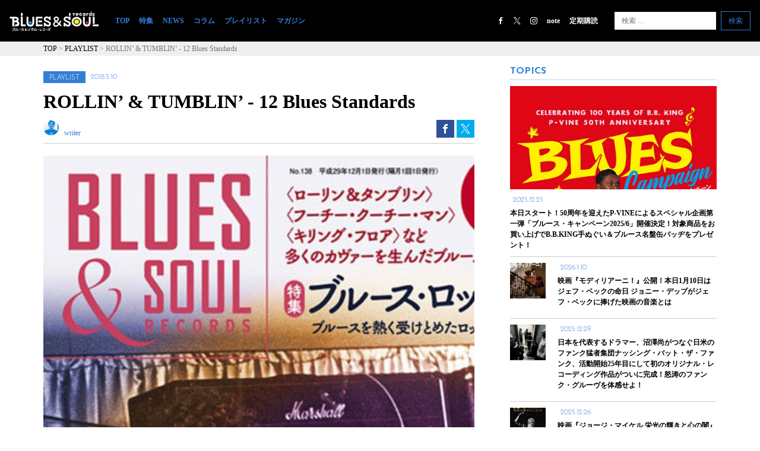

--- FILE ---
content_type: text/html; charset=UTF-8
request_url: https://bsrmag.com/playlist/bsr138_playlist/
body_size: 15670
content:
<!DOCTYPE html>
<html lang="ja" prefix="og: http://ogp.me/ns#">
<head>
<!-- Global site tag (gtag.js) - Google Analytics -->
<script async src="https://www.googletagmanager.com/gtag/js?id=UA-159640945-1"></script>
<script>
  window.dataLayer = window.dataLayer || [];
  function gtag(){dataLayer.push(arguments);}
  gtag('js', new Date());

  gtag('config', 'UA-159640945-1');
</script>
	<meta charset="UTF-8">
	<meta http-equiv="X-UA-Compatible" content="IE=edge">
	<meta name="viewport" content="width=device-width, initial-scale=1, shrink-to-fit=no">
	<meta name="mobile-web-app-capable" content="yes">
	<meta name="apple-mobile-web-app-capable" content="yes">
	<meta name="apple-mobile-web-app-title" content="ブルース＆ソウル・レコーズ - ブルース・ソウル・ゴスペル専門情報サイト">
  <link rel="shortcut icon" href="https://bsrmag.com/wp-content/uploads/2018/07/favicon.ico">
	<link rel="profile" href="http://gmpg.org/xfn/11">
	<link rel="pingback" href="https://bsrmag.com/xmlrpc.php">
	<title>ROLLIN’ &amp; TUMBLIN’ - 12 Blues Standards | ブルース＆ソウル・レコーズ</title>
<style>
#wpadminbar #wp-admin-bar-wccp_free_top_button .ab-icon:before {
	content: "\f160";
	color: #02CA02;
	top: 3px;
}
#wpadminbar #wp-admin-bar-wccp_free_top_button .ab-icon {
	transform: rotate(45deg);
}
</style>

<!-- This site is optimized with the Yoast SEO plugin v7.9.1 - https://yoast.com/wordpress/plugins/seo/ -->
<meta name="description" content="ロック・アーティストたちにカヴァーされたブルース定番曲を、名門デルマーク・レコードのカタログから厳選収録。ブルース・ロックの手本となったオリジナル録音とはまた違った魅力をお楽しみください。"/>
<link rel="canonical" href="https://bsrmag.com/playlist/bsr138_playlist/" />
<meta property="og:locale" content="ja_JP" />
<meta property="og:type" content="article" />
<meta property="og:title" content="ROLLIN’ &amp; TUMBLIN’ - 12 Blues Standards | ブルース＆ソウル・レコーズ" />
<meta property="og:description" content="ロック・アーティストたちにカヴァーされたブルース定番曲を、名門デルマーク・レコードのカタログから厳選収録。ブルース・ロックの手本となったオリジナル録音とはまた違った魅力をお楽しみください。" />
<meta property="og:url" content="https://bsrmag.com/playlist/bsr138_playlist/" />
<meta property="og:site_name" content="ブルース＆ソウル・レコーズ" />
<meta property="article:publisher" content="https://www.facebook.com/BluesSoul-Records-865817866949849/" />
<meta property="article:tag" content="Delmark Records" />
<meta property="article:tag" content="デルマーク・レコード" />
<meta property="article:section" content="PLAYLIST" />
<meta property="article:published_time" content="2018-05-10T08:31:48+09:00" />
<meta property="article:modified_time" content="2018-08-15T02:53:16+09:00" />
<meta property="og:updated_time" content="2018-08-15T02:53:16+09:00" />
<meta property="fb:app_id" content="659694467726960" />
<meta property="og:image" content="https://bsrmag.com/wp-content/uploads/2018/07/bsr138.jpg" />
<meta property="og:image:secure_url" content="https://bsrmag.com/wp-content/uploads/2018/07/bsr138.jpg" />
<meta property="og:image:width" content="389" />
<meta property="og:image:height" content="389" />
<meta property="og:image:alt" content="bsr138_playlist" />
<meta name="twitter:card" content="summary_large_image" />
<meta name="twitter:description" content="ロック・アーティストたちにカヴァーされたブルース定番曲を、名門デルマーク・レコードのカタログから厳選収録。ブルース・ロックの手本となったオリジナル録音とはまた違った魅力をお楽しみください。" />
<meta name="twitter:title" content="ROLLIN’ &amp; TUMBLIN’ - 12 Blues Standards | ブルース＆ソウル・レコーズ" />
<meta name="twitter:site" content="@bsr_mag" />
<meta name="twitter:image" content="https://bsrmag.com/wp-content/uploads/2018/07/bsr138.jpg" />
<meta name="twitter:creator" content="@bsr_mag" />
<script type='application/ld+json'>{"@context":"https:\/\/schema.org","@type":"Organization","url":"https:\/\/bsrmag.com\/","sameAs":["https:\/\/www.facebook.com\/BluesSoul-Records-865817866949849\/","https:\/\/www.instagram.com\/bsr_magazine\/","https:\/\/twitter.com\/bsr_mag"],"@id":"https:\/\/bsrmag.com\/#organization","name":"\u30a8\u30ad\u30b5\u30a4\u30c8\u682a\u5f0f\u4f1a\u793e","logo":"\/wp-content\/uploads\/2018\/08\/EXCITE_LOGO.png"}</script>
<!-- / Yoast SEO plugin. -->

<link rel='dns-prefetch' href='//cdn.jsdelivr.net' />
<link rel='dns-prefetch' href='//stackpath.bootstrapcdn.com' />
<link rel='dns-prefetch' href='//s.w.org' />
<link rel="alternate" type="application/rss+xml" title="ブルース＆ソウル・レコーズ &raquo; フィード" href="https://bsrmag.com/feed/" />
<link rel="alternate" type="application/rss+xml" title="ブルース＆ソウル・レコーズ &raquo; コメントフィード" href="https://bsrmag.com/comments/feed/" />
<link rel="alternate" type="application/rss+xml" title="ブルース＆ソウル・レコーズ &raquo; ROLLIN’ &amp; TUMBLIN’ - 12 Blues Standards のコメントのフィード" href="https://bsrmag.com/playlist/bsr138_playlist/feed/" />
		<script type="text/javascript">
			window._wpemojiSettings = {"baseUrl":"https:\/\/s.w.org\/images\/core\/emoji\/12.0.0-1\/72x72\/","ext":".png","svgUrl":"https:\/\/s.w.org\/images\/core\/emoji\/12.0.0-1\/svg\/","svgExt":".svg","source":{"concatemoji":"https:\/\/bsrmag.com\/wp-includes\/js\/wp-emoji-release.min.js?ver=5.3.20"}};
			!function(e,a,t){var n,r,o,i=a.createElement("canvas"),p=i.getContext&&i.getContext("2d");function s(e,t){var a=String.fromCharCode;p.clearRect(0,0,i.width,i.height),p.fillText(a.apply(this,e),0,0);e=i.toDataURL();return p.clearRect(0,0,i.width,i.height),p.fillText(a.apply(this,t),0,0),e===i.toDataURL()}function c(e){var t=a.createElement("script");t.src=e,t.defer=t.type="text/javascript",a.getElementsByTagName("head")[0].appendChild(t)}for(o=Array("flag","emoji"),t.supports={everything:!0,everythingExceptFlag:!0},r=0;r<o.length;r++)t.supports[o[r]]=function(e){if(!p||!p.fillText)return!1;switch(p.textBaseline="top",p.font="600 32px Arial",e){case"flag":return s([127987,65039,8205,9895,65039],[127987,65039,8203,9895,65039])?!1:!s([55356,56826,55356,56819],[55356,56826,8203,55356,56819])&&!s([55356,57332,56128,56423,56128,56418,56128,56421,56128,56430,56128,56423,56128,56447],[55356,57332,8203,56128,56423,8203,56128,56418,8203,56128,56421,8203,56128,56430,8203,56128,56423,8203,56128,56447]);case"emoji":return!s([55357,56424,55356,57342,8205,55358,56605,8205,55357,56424,55356,57340],[55357,56424,55356,57342,8203,55358,56605,8203,55357,56424,55356,57340])}return!1}(o[r]),t.supports.everything=t.supports.everything&&t.supports[o[r]],"flag"!==o[r]&&(t.supports.everythingExceptFlag=t.supports.everythingExceptFlag&&t.supports[o[r]]);t.supports.everythingExceptFlag=t.supports.everythingExceptFlag&&!t.supports.flag,t.DOMReady=!1,t.readyCallback=function(){t.DOMReady=!0},t.supports.everything||(n=function(){t.readyCallback()},a.addEventListener?(a.addEventListener("DOMContentLoaded",n,!1),e.addEventListener("load",n,!1)):(e.attachEvent("onload",n),a.attachEvent("onreadystatechange",function(){"complete"===a.readyState&&t.readyCallback()})),(n=t.source||{}).concatemoji?c(n.concatemoji):n.wpemoji&&n.twemoji&&(c(n.twemoji),c(n.wpemoji)))}(window,document,window._wpemojiSettings);
		</script>
		<style type="text/css">
img.wp-smiley,
img.emoji {
	display: inline !important;
	border: none !important;
	box-shadow: none !important;
	height: 1em !important;
	width: 1em !important;
	margin: 0 .07em !important;
	vertical-align: -0.1em !important;
	background: none !important;
	padding: 0 !important;
}
</style>
	<link rel='stylesheet' id='yarppWidgetCss-css'  href='https://bsrmag.com/wp-content/plugins/yet-another-related-posts-plugin/style/widget.css?ver=5.3.20' type='text/css' media='all' />
<link rel='stylesheet' id='wp-block-library-css'  href='https://bsrmag.com/wp-includes/css/dist/block-library/style.min.css?ver=5.3.20' type='text/css' media='all' />
<link rel='stylesheet' id='pz-linkcard-css'  href='//bsrmag.com/wp-content/uploads/pz-linkcard/style.css?ver=2.4.4.4.7' type='text/css' media='all' />
<link rel='stylesheet' id='wordpress-popular-posts-css-css'  href='https://bsrmag.com/wp-content/plugins/wordpress-popular-posts/public/css/wpp.css?ver=4.1.2' type='text/css' media='all' />
<link rel='stylesheet' id='child-understrap-styles-css'  href='https://bsrmag.com/wp-content/themes/understrap-child/css/child-theme.min.css?ver=0.5.0' type='text/css' media='all' />
<link rel='stylesheet' id='child-understrap-styles2-css'  href='https://bsrmag.com/wp-content/themes/understrap-child/style.css?ver=0.5.0' type='text/css' media='all' />
<link rel='stylesheet' id='slick-styles-css'  href='//cdn.jsdelivr.net/npm/slick-carousel@1.8.1/slick/slick.css?ver=0.5.0' type='text/css' media='all' />
<link rel='stylesheet' id='slick-theme-styles-css'  href='https://bsrmag.com/wp-content/themes/understrap-child/css/slick-theme.css?ver=0.5.0' type='text/css' media='all' />
<script type='text/javascript'>
/* <![CDATA[ */
var wpp_params = {"sampling_active":"0","sampling_rate":"100","ajax_url":"https:\/\/bsrmag.com\/wp-json\/wordpress-popular-posts\/v1\/popular-posts\/","action":"update_views_ajax","ID":"95","token":"0fa14df947","debug":""};
/* ]]> */
</script>
<script type='text/javascript' src='https://bsrmag.com/wp-content/plugins/wordpress-popular-posts/public/js/wpp-4.1.0.min.js?ver=4.1.2'></script>
<script type='text/javascript' src='https://bsrmag.com/wp-includes/js/jquery/jquery.js?ver=1.12.4-wp'></script>
<script type='text/javascript' src='https://bsrmag.com/wp-includes/js/jquery/jquery-migrate.min.js?ver=1.4.1'></script>
<script type='text/javascript'>
/* <![CDATA[ */
var WP_Statistics_Tracker_Object = {"hitRequestUrl":"https:\/\/bsrmag.com\/wp-json\/wp-statistics\/v2\/hit?wp_statistics_hit_rest=yes&track_all=1&current_page_type=post&current_page_id=95&search_query&page_uri=L3BsYXlsaXN0L2JzcjEzOF9wbGF5bGlzdC8","keepOnlineRequestUrl":"https:\/\/bsrmag.com\/wp-json\/wp-statistics\/v2\/online?wp_statistics_hit_rest=yes&track_all=1&current_page_type=post&current_page_id=95&search_query&page_uri=L3BsYXlsaXN0L2JzcjEzOF9wbGF5bGlzdC8","option":{"dntEnabled":true,"cacheCompatibility":false}};
/* ]]> */
</script>
<script type='text/javascript' src='https://bsrmag.com/wp-content/plugins/wp-statistics/assets/js/tracker.js?ver=5.3.20'></script>
<script type='text/javascript' src='//cdn.jsdelivr.net/npm/slick-carousel@1.8.1/slick/slick.min.js?ver=5.3.20'></script>
<script type='text/javascript' src='https://bsrmag.com/wp-content/themes/understrap-child/js/child-theme.min.js?ver=0.5.0'></script>
<script type='text/javascript' src='//stackpath.bootstrapcdn.com/bootstrap/4.1.1/js/bootstrap.min.js?ver=5.3.20'></script>
<link rel='https://api.w.org/' href='https://bsrmag.com/wp-json/' />
<link rel="EditURI" type="application/rsd+xml" title="RSD" href="https://bsrmag.com/xmlrpc.php?rsd" />
<link rel="wlwmanifest" type="application/wlwmanifest+xml" href="https://bsrmag.com/wp-includes/wlwmanifest.xml" /> 
<meta name="generator" content="WordPress 5.3.20" />
<link rel='shortlink' href='https://bsrmag.com/?p=95' />
<link rel="alternate" type="application/json+oembed" href="https://bsrmag.com/wp-json/oembed/1.0/embed?url=https%3A%2F%2Fbsrmag.com%2Fplaylist%2Fbsr138_playlist%2F" />
<link rel="alternate" type="text/xml+oembed" href="https://bsrmag.com/wp-json/oembed/1.0/embed?url=https%3A%2F%2Fbsrmag.com%2Fplaylist%2Fbsr138_playlist%2F&#038;format=xml" />
<script type="text/javascript">
(function(url){
	if(/(?:Chrome\/26\.0\.1410\.63 Safari\/537\.31|WordfenceTestMonBot)/.test(navigator.userAgent)){ return; }
	var addEvent = function(evt, handler) {
		if (window.addEventListener) {
			document.addEventListener(evt, handler, false);
		} else if (window.attachEvent) {
			document.attachEvent('on' + evt, handler);
		}
	};
	var removeEvent = function(evt, handler) {
		if (window.removeEventListener) {
			document.removeEventListener(evt, handler, false);
		} else if (window.detachEvent) {
			document.detachEvent('on' + evt, handler);
		}
	};
	var evts = 'contextmenu dblclick drag dragend dragenter dragleave dragover dragstart drop keydown keypress keyup mousedown mousemove mouseout mouseover mouseup mousewheel scroll'.split(' ');
	var logHuman = function() {
		if (window.wfLogHumanRan) { return; }
		window.wfLogHumanRan = true;
		var wfscr = document.createElement('script');
		wfscr.type = 'text/javascript';
		wfscr.async = true;
		wfscr.src = url + '&r=' + Math.random();
		(document.getElementsByTagName('head')[0]||document.getElementsByTagName('body')[0]).appendChild(wfscr);
		for (var i = 0; i < evts.length; i++) {
			removeEvent(evts[i], logHuman);
		}
	};
	for (var i = 0; i < evts.length; i++) {
		addEvent(evts[i], logHuman);
	}
})('//bsrmag.com/?wordfence_lh=1&hid=CF1BC8BD36CD8FF415EDBE24B3089794');
</script><script id="wpcp_disable_selection" type="text/javascript">
var image_save_msg='You are not allowed to save images!';
	var no_menu_msg='Context Menu disabled!';
	var smessage = "Content is protected !!";

function disableEnterKey(e)
{
	var elemtype = e.target.tagName;
	
	elemtype = elemtype.toUpperCase();
	
	if (elemtype == "TEXT" || elemtype == "TEXTAREA" || elemtype == "INPUT" || elemtype == "PASSWORD" || elemtype == "SELECT" || elemtype == "OPTION" || elemtype == "EMBED")
	{
		elemtype = 'TEXT';
	}
	
	if (e.ctrlKey){
     var key;
     if(window.event)
          key = window.event.keyCode;     //IE
     else
          key = e.which;     //firefox (97)
    //if (key != 17) alert(key);
     if (elemtype!= 'TEXT' && (key == 97 || key == 65 || key == 67 || key == 99 || key == 88 || key == 120 || key == 26 || key == 85  || key == 86 || key == 83 || key == 43 || key == 73))
     {
		if(wccp_free_iscontenteditable(e)) return true;
		show_wpcp_message('You are not allowed to copy content or view source');
		return false;
     }else
     	return true;
     }
}


/*For contenteditable tags*/
function wccp_free_iscontenteditable(e)
{
	var e = e || window.event; // also there is no e.target property in IE. instead IE uses window.event.srcElement
  	
	var target = e.target || e.srcElement;

	var elemtype = e.target.nodeName;
	
	elemtype = elemtype.toUpperCase();
	
	var iscontenteditable = "false";
		
	if(typeof target.getAttribute!="undefined" ) iscontenteditable = target.getAttribute("contenteditable"); // Return true or false as string
	
	var iscontenteditable2 = false;
	
	if(typeof target.isContentEditable!="undefined" ) iscontenteditable2 = target.isContentEditable; // Return true or false as boolean

	if(target.parentElement.isContentEditable) iscontenteditable2 = true;
	
	if (iscontenteditable == "true" || iscontenteditable2 == true)
	{
		if(typeof target.style!="undefined" ) target.style.cursor = "text";
		
		return true;
	}
}

////////////////////////////////////
function disable_copy(e)
{	
	var e = e || window.event; // also there is no e.target property in IE. instead IE uses window.event.srcElement
	
	var elemtype = e.target.tagName;
	
	elemtype = elemtype.toUpperCase();
	
	if (elemtype == "TEXT" || elemtype == "TEXTAREA" || elemtype == "INPUT" || elemtype == "PASSWORD" || elemtype == "SELECT" || elemtype == "OPTION" || elemtype == "EMBED")
	{
		elemtype = 'TEXT';
	}
	
	if(wccp_free_iscontenteditable(e)) return true;
	
	var isSafari = /Safari/.test(navigator.userAgent) && /Apple Computer/.test(navigator.vendor);
	
	var checker_IMG = '';
	if (elemtype == "IMG" && checker_IMG == 'checked' && e.detail >= 2) {show_wpcp_message(alertMsg_IMG);return false;}
	if (elemtype != "TEXT")
	{
		if (smessage !== "" && e.detail == 2)
			show_wpcp_message(smessage);
		
		if (isSafari)
			return true;
		else
			return false;
	}	
}

//////////////////////////////////////////
function disable_copy_ie()
{
	var e = e || window.event;
	var elemtype = window.event.srcElement.nodeName;
	elemtype = elemtype.toUpperCase();
	if(wccp_free_iscontenteditable(e)) return true;
	if (elemtype == "IMG") {show_wpcp_message(alertMsg_IMG);return false;}
	if (elemtype != "TEXT" && elemtype != "TEXTAREA" && elemtype != "INPUT" && elemtype != "PASSWORD" && elemtype != "SELECT" && elemtype != "OPTION" && elemtype != "EMBED")
	{
		return false;
	}
}	
function reEnable()
{
	return true;
}
document.onkeydown = disableEnterKey;
document.onselectstart = disable_copy_ie;
if(navigator.userAgent.indexOf('MSIE')==-1)
{
	document.onmousedown = disable_copy;
	document.onclick = reEnable;
}
function disableSelection(target)
{
    //For IE This code will work
    if (typeof target.onselectstart!="undefined")
    target.onselectstart = disable_copy_ie;
    
    //For Firefox This code will work
    else if (typeof target.style.MozUserSelect!="undefined")
    {target.style.MozUserSelect="none";}
    
    //All other  (ie: Opera) This code will work
    else
    target.onmousedown=function(){return false}
    target.style.cursor = "default";
}
//Calling the JS function directly just after body load
window.onload = function(){disableSelection(document.body);};

//////////////////special for safari Start////////////////
var onlongtouch;
var timer;
var touchduration = 1000; //length of time we want the user to touch before we do something

var elemtype = "";
function touchstart(e) {
	var e = e || window.event;
  // also there is no e.target property in IE.
  // instead IE uses window.event.srcElement
  	var target = e.target || e.srcElement;
	
	elemtype = window.event.srcElement.nodeName;
	
	elemtype = elemtype.toUpperCase();
	
	if(!wccp_pro_is_passive()) e.preventDefault();
	if (!timer) {
		timer = setTimeout(onlongtouch, touchduration);
	}
}

function touchend() {
    //stops short touches from firing the event
    if (timer) {
        clearTimeout(timer);
        timer = null;
    }
	onlongtouch();
}

onlongtouch = function(e) { //this will clear the current selection if anything selected
	
	if (elemtype != "TEXT" && elemtype != "TEXTAREA" && elemtype != "INPUT" && elemtype != "PASSWORD" && elemtype != "SELECT" && elemtype != "EMBED" && elemtype != "OPTION")	
	{
		if (window.getSelection) {
			if (window.getSelection().empty) {  // Chrome
			window.getSelection().empty();
			} else if (window.getSelection().removeAllRanges) {  // Firefox
			window.getSelection().removeAllRanges();
			}
		} else if (document.selection) {  // IE?
			document.selection.empty();
		}
		return false;
	}
};

document.addEventListener("DOMContentLoaded", function(event) { 
    window.addEventListener("touchstart", touchstart, false);
    window.addEventListener("touchend", touchend, false);
});

function wccp_pro_is_passive() {

  var cold = false,
  hike = function() {};

  try {
	  const object1 = {};
  var aid = Object.defineProperty(object1, 'passive', {
  get() {cold = true}
  });
  window.addEventListener('test', hike, aid);
  window.removeEventListener('test', hike, aid);
  } catch (e) {}

  return cold;
}
/*special for safari End*/
</script>
<script id="wpcp_disable_Right_Click" type="text/javascript">
document.ondragstart = function() { return false;}
	function nocontext(e) {
	   return false;
	}
	document.oncontextmenu = nocontext;
</script>
<style>
.unselectable
{
-moz-user-select:none;
-webkit-user-select:none;
cursor: default;
}
html
{
-webkit-touch-callout: none;
-webkit-user-select: none;
-khtml-user-select: none;
-moz-user-select: none;
-ms-user-select: none;
user-select: none;
-webkit-tap-highlight-color: rgba(0,0,0,0);
}
</style>
<script id="wpcp_css_disable_selection" type="text/javascript">
var e = document.getElementsByTagName('body')[0];
if(e)
{
	e.setAttribute('unselectable',on);
}
</script>
<!-- Analytics by WP Statistics v14.1.3.1 - https://wp-statistics.com/ -->
<script type="application/ld+json">{"@context":"http:\/\/schema.org\/","@type":"Article","url":"https:\/\/bsrmag.com\/playlist\/bsr138_playlist\/","author":{"@type":"Person","name":"makoto.doi"},"headline":"ROLLIN\u2019 & TUMBLIN\u2019 - 12 Blues Standards","datePublished":"2018-05-10 08:31:48","image":"https:\/\/bsr.excite.co.jp\/https:\/\/bsrmag.com\/wp-content\/uploads\/2018\/07\/bsr138.jpg","ArticleSection":"PLAYLIST","Publisher":"\u30a8\u30ad\u30b5\u30a4\u30c8\u682a\u5f0f\u4f1a\u793e","dateModified":"2018-08-15"}</script><style type="text/css">.recentcomments a{display:inline !important;padding:0 !important;margin:0 !important;}</style><link rel="amphtml" href="https://bsrmag.com/playlist/bsr138_playlist/amp/">  <link href="https://fonts.googleapis.com/css?family=Josefin+Sans:300,700" rel="stylesheet">

</head>

<body class="post-template-default single single-post postid-95 single-format-standard unselectable group-blog">

<div class="hfeed site" id="page">

	<!-- ******************* The Navbar Area ******************* -->
	<div id="wrapper-navbar" itemscope itemtype="http://schema.org/WebSite">

		<a class="skip-link screen-reader-text sr-only" href="#content">コンテンツへスキップ</a>
<div class="fixed-top">
  <nav class="navbar navbar-expand-lg navbar-dark bg-dark">

<a class="navbar-brand mr-auto mr-lg-0" href="/">
      <img src="https://bsrmag.com/wp-content/uploads/2018/05/bsr_logo.svg" width="150" height="30" alt="blues & soul records">
</a>

    <button class="navbar-toggler p-0 border-0" type="button" data-toggle="offcanvas">
      <span class="navbar-toggler-icon"></span>
    </button>

    <div class="navbar-collapse offcanvas-collapse" id="navbarsExampleDefault">
      <ul class="navbar-nav mr-auto lg-mR20">
        <li class="nav-item active">
          <a class="nav-link" href="/">TOP<span class="sr-only">(現位置)</span></a>
        </li>
        <li class="nav-item">
          <a class="nav-link" href="/category/special/">特集</a>
        </li>
        <li class="nav-item">
          <a class="nav-link" href="/category/info/">NEWS</a>
        </li>
        <li class="nav-item">
          <a class="nav-link" href="/category/column/">コラム</a>
        </li>
        <li class="nav-item">
          <a class="nav-link" href="/category/playlist/">プレイリスト</a>
        </li>
        <li class="nav-item">
          <a class="nav-link" href="/category/magazine/">マガジン</a>
        </li>
      </ul>
      <ul class="navbar-nav ml-auto mR20">
        <li class="nav-item">
          <a class="nav-link" href="https://www.facebook.com/profile.php?id=100037388323739"><i class="icon-fb"></i></a>
        </li>
        <li class="nav-item">
          <a class="nav-link" href="https://x.com/bsrmag_official"><i class="icon-tw"></i></a>
        </li>
        <li class="nav-item">
          <a class="nav-link" href="https://www.instagram.com/bsrmag_official/"><i class="icon-it"></i></a>
        </li>
        <li class="nav-item">
          <a class="nav-link" href="https://note.com/twovirgins/m/mceb6bc5c35f4" style="color:#fff">note</a>
        </li>
        <li class="nav-item">
          <a class="nav-link" href="https://www.fujisan.co.jp/product/1281681020/" style="color:#fff">定期購読</a>
        </li>
      </ul>
      <form method="get" id="searchform" action="https://bsrmag.com/" role="search" class="form-inline my-2 my-lg-0">
        <input class="form-control mr-sm-2" id="s" name="s" type="text"
      placeholder="検索 &hellip;" value="">
        <button class="btn btn-outline-success my-2 my-sm-0" type="submit">検索</button>
      </form>
    </div>
  </nav>

</div>
  </div>

	</div><!-- #wrapper-navbar end -->

<div class="wrapper" id="single-wrapper">
<div class="nav-scroller_mT bg-white mB20">
      <nav class="nav nav-underline nav-scroller">
    	<div class="inr">
		<div class="breadcrumbs" typeof="BreadcrumbList" vocab="https://schema.org/">
		    <!-- Breadcrumb NavXT 6.1.0 -->
<span property="itemListElement" typeof="ListItem"><a property="item" typeof="WebPage" title="ブルース＆ソウル・レコーズへ移動" href="https://bsrmag.com" class="home"><span property="name">TOP</span></a><meta property="position" content="1"></span> &gt; <span property="itemListElement" typeof="ListItem"><a property="item" typeof="WebPage" title="PLAYLISTのカテゴリーアーカイブへ移動" href="https://bsrmag.com/category/playlist/" class="taxonomy category"><span property="name">PLAYLIST</span></a><meta property="position" content="2"></span> &gt; <span property="itemListElement" typeof="ListItem"><span property="name">ROLLIN’ & TUMBLIN’ - 12 Blues Standards</span><meta property="position" content="3"></span>		</div>
		</div>
    </nav>
  </div>
	<div class="container-fluid" id="content" tabindex="-1">

			<div class="row inr">
			<div class="col-md-8 lg-pR30">

			<!-- Do the left sidebar check -->
			


<div class="col-md-12 content-area" id="primary">
			<main class="site-main" id="main">

				
					<article class="post-95 post type-post status-publish format-standard has-post-thumbnail hentry category-playlist tag-delmark-records tag-118" id="post-95">

	<header class="entry-header">
				<div class="category_name"><ul class="post-categories">
	<li><a href="https://bsrmag.com/category/playlist/" rel="category tag">PLAYLIST</a></li></ul></div>
					<span class="date">2018.5.10</span>
	<h1 class="entry-title">ROLLIN’ & TUMBLIN’ - 12 Blues Standards</h1>	<div class="content_lead">
		</div>

	<div class="title_footer clearfix">
	<div class="writer float-left">
	<div class="img_box"><img src="https://bsrmag.com/wp-content/uploads/2018/05/writer_01_hamada.gif" alt=""></div>
	<div class="writer_name_box"><span>writer</span><br>
		</div>
	</div>
	<div class="sns_box float-right">
		<a href="https://www.facebook.com/sharer.php?src=bm&u=http://bsrmag.com/playlist/bsr138_playlist/" class="sns_btn_sm fb_color"><i class="icon-fb"></i></a>
		<a href="https://twitter.com/share?url=http://bsrmag.com/playlist/bsr138_playlist/" class="sns_btn_sm tw_color"><i class="icon-tw"></i></a>
	</div>
	</div>

	</header><!-- .entry-header -->


	<div class="key_img_box_single">

<div class="eyecatch-caption"><span class="thumb"><img width="389" height="389" src="https://bsrmag.com/wp-content/uploads/2018/07/bsr138.jpg" class="attachment-full size-full wp-post-image" alt="bsr138_playlist" srcset="https://bsrmag.com/wp-content/uploads/2018/07/bsr138.jpg 389w, https://bsrmag.com/wp-content/uploads/2018/07/bsr138-150x150.jpg 150w, https://bsrmag.com/wp-content/uploads/2018/07/bsr138-300x300.jpg 300w" sizes="(max-width: 389px) 100vw, 389px" /></span></div>
	</div>

	<div class="entry-content">

		<p>ロック・アーティストたちにカヴァーされたブルース定番曲を、名門デルマーク・レコードのカタログから厳選収録。ブルース・ロックの手本となったオリジナル録音とはまた違った魅力をお楽しみください。</p>
<p><iframe allow="autoplay *; encrypted-media *;" frameborder="0" height="450" sandbox="allow-forms allow-popups allow-same-origin allow-scripts allow-top-navigation-by-user-activation" src="https://embed.music.apple.com/jp/playlist/bsr-138/pl.u-jV899PgtqV5XVL?app=music&at=10l5NK" width="100%"></iframe></p>
<div class='yarpp-related yarpp-related-none'>

<article class="content_box related_box">
<h3 class="yarrp_titl">RELATED</h3>
<div class="single_news row">
<p>No related photos.</p>
</div>
</article>
</div>

		
	</div><!-- .entry-content -->
	<div class="hr"></div>
	<div class="titl_tag_box pL-s-10 pR-s-10">
		<a href="https://bsrmag.com/tag/delmark-records/" title="View all posts in Delmark Records">Delmark Records</a><a href="https://bsrmag.com/tag/%e3%83%87%e3%83%ab%e3%83%9e%e3%83%bc%e3%82%af%e3%83%bb%e3%83%ac%e3%82%b3%e3%83%bc%e3%83%89/" title="View all posts in デルマーク・レコード">デルマーク・レコード</a>
			</div>
</article><!-- #post-## -->

				
			</main><!-- #main -->

		<!-- Do the right sidebar check -->
		
</div><!-- #closing the primary container from /global-templates/left-sidebar-check.php -->





<div class="hr mT30"></div>
<!-- NEWS -->
				
				<article class="content_box mT20 mB30">
				<div>
				<h2>NEWS</h2>
				<div class="single_news row">
									
						<div class="col-6 col-md-4 p10">
							<div  class="cnt_img_box"><a href="https://bsrmag.com/info/modi2026/" class="cnt_img"><img width="516" height="729" src="https://bsrmag.com/wp-content/uploads/2026/01/B5_Modigliani_POSTER_JP_FIX-1.jpg" class="attachment-full size-full wp-post-image" alt="" srcset="https://bsrmag.com/wp-content/uploads/2026/01/B5_Modigliani_POSTER_JP_FIX-1.jpg 516w, https://bsrmag.com/wp-content/uploads/2026/01/B5_Modigliani_POSTER_JP_FIX-1-212x300.jpg 212w" sizes="(max-width: 516px) 100vw, 516px" /></a></div>
							<div>
								<div class="category_name"><ul class="post-categories">
	<li><a href="https://bsrmag.com/category/info/" rel="category tag">INFO</a></li>
	<li><a href="https://bsrmag.com/category/movie/" rel="category tag">MOVIE</a></li></ul></div><span class="date mL5">2026.1.10</span>
							<a href="https://bsrmag.com/info/modi2026/"><h3>映画『モディリアーニ！』公開！本日1月10日はジェフ・ベックの命日 ジョニー・デップがジェフ・ベックに捧げた映画の音楽とは</h3>
							</a>
							</div>
						</div>
					
									
						<div class="col-6 col-md-4 p10">
							<div  class="cnt_img_box"><a href="https://bsrmag.com/info/nothingbuthefunk/" class="cnt_img"><img width="1600" height="1240" src="https://bsrmag.com/wp-content/uploads/2025/12/NothingButTheFunk01.jpg" class="attachment-full size-full wp-post-image" alt="" srcset="https://bsrmag.com/wp-content/uploads/2025/12/NothingButTheFunk01.jpg 1600w, https://bsrmag.com/wp-content/uploads/2025/12/NothingButTheFunk01-300x233.jpg 300w, https://bsrmag.com/wp-content/uploads/2025/12/NothingButTheFunk01-1024x794.jpg 1024w, https://bsrmag.com/wp-content/uploads/2025/12/NothingButTheFunk01-768x595.jpg 768w, https://bsrmag.com/wp-content/uploads/2025/12/NothingButTheFunk01-1536x1190.jpg 1536w" sizes="(max-width: 1600px) 100vw, 1600px" /></a></div>
							<div>
								<div class="category_name"><ul class="post-categories">
	<li><a href="https://bsrmag.com/category/info/" rel="category tag">INFO</a></li></ul></div><span class="date mL5">2025.12.29</span>
							<a href="https://bsrmag.com/info/nothingbuthefunk/"><h3>日本を代表するドラマー、沼澤尚がつなぐ日米のファンク猛者集団ナッシング・バット・ザ・ファンク、活動開始25年目にして初のオリジナル・レコーディング作品がついに完成！怒涛のファンク・グルーヴを体感せよ！</h3>
							</a>
							</div>
						</div>
					
									
						<div class="col-6 col-md-4 p10">
							<div  class="cnt_img_box"><a href="https://bsrmag.com/info/george-michael_2025/" class="cnt_img"><img width="1808" height="2560" src="https://bsrmag.com/wp-content/uploads/2025/12/ジョージ・マイケル_ポスタービジュアル-scaled.jpg" class="attachment-full size-full wp-post-image" alt="" srcset="https://bsrmag.com/wp-content/uploads/2025/12/ジョージ・マイケル_ポスタービジュアル-scaled.jpg 1808w, https://bsrmag.com/wp-content/uploads/2025/12/ジョージ・マイケル_ポスタービジュアル-212x300.jpg 212w, https://bsrmag.com/wp-content/uploads/2025/12/ジョージ・マイケル_ポスタービジュアル-723x1024.jpg 723w, https://bsrmag.com/wp-content/uploads/2025/12/ジョージ・マイケル_ポスタービジュアル-768x1087.jpg 768w, https://bsrmag.com/wp-content/uploads/2025/12/ジョージ・マイケル_ポスタービジュアル-1085x1536.jpg 1085w, https://bsrmag.com/wp-content/uploads/2025/12/ジョージ・マイケル_ポスタービジュアル-1447x2048.jpg 1447w" sizes="(max-width: 1808px) 100vw, 1808px" /></a></div>
							<div>
								<div class="category_name"><ul class="post-categories">
	<li><a href="https://bsrmag.com/category/info/" rel="category tag">INFO</a></li>
	<li><a href="https://bsrmag.com/category/movie/" rel="category tag">MOVIE</a></li></ul></div><span class="date mL5">2025.12.26</span>
							<a href="https://bsrmag.com/info/george-michael_2025/"><h3>映画『ジョージ・マイケル 栄光の輝きと心の闇』クリス松村推薦コメント＆本作監督のオフィシャルインタビューが到着</h3>
							</a>
							</div>
						</div>
					
									
						<div class="col-6 col-md-4 p10">
							<div  class="cnt_img_box"><a href="https://bsrmag.com/info/maritniduetdeluzenight/" class="cnt_img"><img width="522" height="783" src="https://bsrmag.com/wp-content/uploads/2025/12/2512_kiyomi.jpg" class="attachment-full size-full wp-post-image" alt="" srcset="https://bsrmag.com/wp-content/uploads/2025/12/2512_kiyomi.jpg 522w, https://bsrmag.com/wp-content/uploads/2025/12/2512_kiyomi-200x300.jpg 200w" sizes="(max-width: 522px) 100vw, 522px" /></a></div>
							<div>
								<div class="category_name"><ul class="post-categories">
	<li><a href="https://bsrmag.com/category/event/" rel="category tag">EVENT</a></li>
	<li><a href="https://bsrmag.com/category/info/" rel="category tag">INFO</a></li></ul></div><span class="date mL5">2025.12.26</span>
							<a href="https://bsrmag.com/info/maritniduetdeluzenight/"><h3>【鈴木雅之＆鈴木聖美】日本のR&B・ソウルミュージックシーンを代表する姉弟、鈴木雅之と鈴木聖美によるコンセプチュアルな夜</h3>
							</a>
							</div>
						</div>
					
									
						<div class="col-6 col-md-4 p10">
							<div  class="cnt_img_box"><a href="https://bsrmag.com/info/pvine50_bbking/" class="cnt_img"><img width="919" height="1300" src="https://bsrmag.com/wp-content/uploads/2025/12/ブルースキャンペーン2025_表1-2.jpg" class="attachment-full size-full wp-post-image" alt="" srcset="https://bsrmag.com/wp-content/uploads/2025/12/ブルースキャンペーン2025_表1-2.jpg 919w, https://bsrmag.com/wp-content/uploads/2025/12/ブルースキャンペーン2025_表1-2-212x300.jpg 212w, https://bsrmag.com/wp-content/uploads/2025/12/ブルースキャンペーン2025_表1-2-724x1024.jpg 724w, https://bsrmag.com/wp-content/uploads/2025/12/ブルースキャンペーン2025_表1-2-768x1086.jpg 768w" sizes="(max-width: 919px) 100vw, 919px" /></a></div>
							<div>
								<div class="category_name"><ul class="post-categories">
	<li><a href="https://bsrmag.com/category/info/" rel="category tag">INFO</a></li></ul></div><span class="date mL5">2025.12.25</span>
							<a href="https://bsrmag.com/info/pvine50_bbking/"><h3>本日スタート！50周年を迎えたP-VINEによるスペシャル企画第一弾「ブルース・キャンペーン2025/6」開催決定！対象商品をお買い上げでB.B.KING手ぬぐい＆ブルース名盤缶バッヂをプレゼント！</h3>
							</a>
							</div>
						</div>
					
									
						<div class="col-6 col-md-4 p10">
							<div  class="cnt_img_box"><a href="https://bsrmag.com/info/bozscaggs_2025/" class="cnt_img"><img width="2000" height="740" src="https://bsrmag.com/wp-content/uploads/2025/12/BOZ-SCAGGS-SLIDER.jpg" class="attachment-full size-full wp-post-image" alt="" srcset="https://bsrmag.com/wp-content/uploads/2025/12/BOZ-SCAGGS-SLIDER.jpg 2000w, https://bsrmag.com/wp-content/uploads/2025/12/BOZ-SCAGGS-SLIDER-300x111.jpg 300w, https://bsrmag.com/wp-content/uploads/2025/12/BOZ-SCAGGS-SLIDER-1024x379.jpg 1024w, https://bsrmag.com/wp-content/uploads/2025/12/BOZ-SCAGGS-SLIDER-768x284.jpg 768w, https://bsrmag.com/wp-content/uploads/2025/12/BOZ-SCAGGS-SLIDER-1536x568.jpg 1536w" sizes="(max-width: 2000px) 100vw, 2000px" /></a></div>
							<div>
								<div class="category_name"><ul class="post-categories">
	<li><a href="https://bsrmag.com/category/event/" rel="category tag">EVENT</a></li>
	<li><a href="https://bsrmag.com/category/info/" rel="category tag">INFO</a></li></ul></div><span class="date mL5">2025.12.9</span>
							<a href="https://bsrmag.com/info/bozscaggs_2025/"><h3>半世紀以上に及ぶキャリアを誇る、ボズ・スキャッグス　来日ツアー開催が決定！</h3>
							</a>
							</div>
						</div>
					
								</div>
		   </div>
	       </article>
           


	</div><!-- .left -->

<!-- SIDE BAR -->
<div class="col-md-4 d-none d-sm-none d-md-block">
			
				<article class="content_box">
					<div class="side_list">

						<h2>TOPICS</h2>
				<div class="hr"></div>
				<div>
										<div class="side-content-box1">
						<div class="cnt_img_wrap">
							<a href="https://bsrmag.com/info/pvine50_bbking/" class="cnt_img"><img width="919" height="1300" src="https://bsrmag.com/wp-content/uploads/2025/12/ブルースキャンペーン2025_表1-2.jpg" class="attachment-full size-full wp-post-image" alt="" srcset="https://bsrmag.com/wp-content/uploads/2025/12/ブルースキャンペーン2025_表1-2.jpg 919w, https://bsrmag.com/wp-content/uploads/2025/12/ブルースキャンペーン2025_表1-2-212x300.jpg 212w, https://bsrmag.com/wp-content/uploads/2025/12/ブルースキャンペーン2025_表1-2-724x1024.jpg 724w, https://bsrmag.com/wp-content/uploads/2025/12/ブルースキャンペーン2025_表1-2-768x1086.jpg 768w" sizes="(max-width: 919px) 100vw, 919px" /></a>
						</div>
						<div>
							<div>
							<span class="date mT10">2025.12.25</span>
							<a href="https://bsrmag.com/info/pvine50_bbking/"><h3>本日スタート！50周年を迎えたP-VINEによるスペシャル企画第一弾「ブルース・キャンペーン2025/6」開催決定！対象商品をお買い上げでB.B.KING手ぬぐい＆ブルース名盤缶バッヂをプレゼント！</h3>
							</a>
							</div>
						</div>
						</div>
				           								<div class="hr"></div>
													<div class="side-content-box">
						<div class="side-content-block-l">
							<a href="https://bsrmag.com/info/modi2026/"><img width="60" height="60" src="https://bsrmag.com/wp-content/uploads/2026/01/B5_Modigliani_POSTER_JP_FIX-1-150x150.jpg" class="attachment-60x60 size-60x60 wp-post-image" alt="" /></a>
						</div>
						<div class="side-content-block-r">
							<div class="pL10">
							<span class="date">2026.1.10</span>
							<a href="https://bsrmag.com/info/modi2026/"><h3>映画『モディリアーニ！』公開！本日1月10日はジェフ・ベックの命日 ジョニー・デップがジェフ・ベックに捧げた映画の音楽とは</h3>
							</a>
							</div>
						</div>
						</div>
						 
						<div class="hr"></div>
															<div class="side-content-box">
						<div class="side-content-block-l">
							<a href="https://bsrmag.com/info/nothingbuthefunk/"><img width="60" height="60" src="https://bsrmag.com/wp-content/uploads/2025/12/NothingButTheFunk01-150x150.jpg" class="attachment-60x60 size-60x60 wp-post-image" alt="" /></a>
						</div>
						<div class="side-content-block-r">
							<div class="pL10">
							<span class="date">2025.12.29</span>
							<a href="https://bsrmag.com/info/nothingbuthefunk/"><h3>日本を代表するドラマー、沼澤尚がつなぐ日米のファンク猛者集団ナッシング・バット・ザ・ファンク、活動開始25年目にして初のオリジナル・レコーディング作品がついに完成！怒涛のファンク・グルーヴを体感せよ！</h3>
							</a>
							</div>
						</div>
						</div>
						 
						<div class="hr"></div>
															<div class="side-content-box">
						<div class="side-content-block-l">
							<a href="https://bsrmag.com/info/george-michael_2025/"><img width="60" height="60" src="https://bsrmag.com/wp-content/uploads/2025/12/ジョージ・マイケル_ポスタービジュアル-150x150.jpg" class="attachment-60x60 size-60x60 wp-post-image" alt="" /></a>
						</div>
						<div class="side-content-block-r">
							<div class="pL10">
							<span class="date">2025.12.26</span>
							<a href="https://bsrmag.com/info/george-michael_2025/"><h3>映画『ジョージ・マイケル 栄光の輝きと心の闇』クリス松村推薦コメント＆本作監督のオフィシャルインタビューが到着</h3>
							</a>
							</div>
						</div>
						</div>
						 
						<div class="hr"></div>
															<div class="side-content-box">
						<div class="side-content-block-l">
							<a href="https://bsrmag.com/info/maritniduetdeluzenight/"><img width="60" height="60" src="https://bsrmag.com/wp-content/uploads/2025/12/2512_kiyomi-150x150.jpg" class="attachment-60x60 size-60x60 wp-post-image" alt="" /></a>
						</div>
						<div class="side-content-block-r">
							<div class="pL10">
							<span class="date">2025.12.26</span>
							<a href="https://bsrmag.com/info/maritniduetdeluzenight/"><h3>【鈴木雅之＆鈴木聖美】日本のR&B・ソウルミュージックシーンを代表する姉弟、鈴木雅之と鈴木聖美によるコンセプチュアルな夜</h3>
							</a>
							</div>
						</div>
						</div>
						 
						<div class="hr"></div>
															<div class="side-content-box">
						<div class="side-content-block-l">
							<a href="https://bsrmag.com/info/bozscaggs_2025/"><img width="60" height="60" src="https://bsrmag.com/wp-content/uploads/2025/12/BOZ-SCAGGS-SLIDER-150x150.jpg" class="attachment-60x60 size-60x60 wp-post-image" alt="" /></a>
						</div>
						<div class="side-content-block-r">
							<div class="pL10">
							<span class="date">2025.12.9</span>
							<a href="https://bsrmag.com/info/bozscaggs_2025/"><h3>半世紀以上に及ぶキャリアを誇る、ボズ・スキャッグス　来日ツアー開催が決定！</h3>
							</a>
							</div>
						</div>
						</div>
						 
						<div class="hr"></div>
																	</div>
		   </div>
	       </article>

			<div class="side_list">
				<h2>RANKING</h2>

<!-- WordPress Popular Posts -->

<ol>
<li class="wpp-list"><div class="hr mT10"></div><div class="side-content-block-l"><a href="https://bsrmag.com/info/chuck-berry_move2026-2/" title="2026年1月公開、映画『チャック・ベリー　ブラウン・アイド・ハンサム・マン』場面写真が公開！収録楽曲も発表！" target="_self"><img src="https://bsrmag.com/wp-content/uploads/wordpress-popular-posts/9572-featured-60x60.jpg" width="60" height="60" alt="2026年1月公開、映画『チャック・ベリー　ブラウン・アイド・ハンサム・マン』場面写真が公開！収録楽曲も発表！" class="wpp-thumbnail wpp_cached_thumb wpp_featured" /></a></div><div class="side-content-block-r"><div class="pL10"><span class="date">2025.10.24</span><h3><a href="https://bsrmag.com/info/chuck-berry_move2026-2/" title="2026年1月公開、映画『チャック・ベリー　ブラウン・アイド・ハンサム・マン』場面写真が公開！収録楽曲も発表！" class="wpp-post-title" target="_self">2026年1月公開、映画『チャック・ベリー　ブラウン・アイド・ハンサム・マン』場面写真が公開！収録楽曲も発表！</a></h3></div></div><div class="clear"></div></li>
<li class="wpp-list"><div class="hr mT10"></div><div class="side-content-block-l"><a href="https://bsrmag.com/magazine/bsr187/" title="特集　ソウル＆ファンク傑作CDコレクション" target="_self"><img src="https://bsrmag.com/wp-content/uploads/wordpress-popular-posts/9693-featured-60x60.jpg" width="60" height="60" alt="特集　ソウル＆ファンク傑作CDコレクション" class="wpp-thumbnail wpp_cached_thumb wpp_featured" /></a></div><div class="side-content-block-r"><div class="pL10"><span class="date">2025.12.22</span><h3><a href="https://bsrmag.com/magazine/bsr187/" title="特集　ソウル＆ファンク傑作CDコレクション" class="wpp-post-title" target="_self">特集　ソウル＆ファンク傑作CDコレクション</a></h3></div></div><div class="clear"></div></li>
<li class="wpp-list"><div class="hr mT10"></div><div class="side-content-block-l"><a href="https://bsrmag.com/info/chuck-berry_move2026_03/" title="〈ポスタープレゼント！〉2026年生誕100年記念公開『チャック・ベリー ブラウン・アイド・ハンサム・マン』映画公開記念、フォロー&amp;リポストキャンペーンが実施！" target="_self"><img src="https://bsrmag.com/wp-content/uploads/wordpress-popular-posts/9670-featured-60x60.jpg" width="60" height="60" alt="〈ポスタープレゼント！〉2026年生誕100年記念公開『チャック・ベリー ブラウン・アイド・ハンサム・マン』映画公開記念、フォロー&amp;リポストキャンペーンが実施！" class="wpp-thumbnail wpp_cached_thumb wpp_featured" /></a></div><div class="side-content-block-r"><div class="pL10"><span class="date">2025.12.05</span><h3><a href="https://bsrmag.com/info/chuck-berry_move2026_03/" title="〈ポスタープレゼント！〉2026年生誕100年記念公開『チャック・ベリー ブラウン・アイド・ハンサム・マン』映画公開記念、フォロー&amp;リポストキャンペーンが実施！" class="wpp-post-title" target="_self">〈ポスタープレゼント！〉2026年生誕100年記念公開『チャック・ベリー ブラウン・アイド・ハンサム・マン』映画公開記念、フォロー&リポストキャンペーンが実施！</a></h3></div></div><div class="clear"></div></li>
<li class="wpp-list"><div class="hr mT10"></div><div class="side-content-block-l"><a href="https://bsrmag.com/special/talking_about_the_blues_01/" title="【特集：伝えておきたいブルースのこと】①ブルースはどこから" target="_self"><img src="https://bsrmag.com/wp-content/uploads/wordpress-popular-posts/71-featured-60x60.jpg" width="60" height="60" alt="【特集：伝えておきたいブルースのこと】①ブルースはどこから" class="wpp-thumbnail wpp_cached_thumb wpp_featured" /></a></div><div class="side-content-block-r"><div class="pL10"><span class="date">2018.05.06</span><h3><a href="https://bsrmag.com/special/talking_about_the_blues_01/" title="【特集：伝えておきたいブルースのこと】①ブルースはどこから" class="wpp-post-title" target="_self">【特集：伝えておきたいブルースのこと】①ブルースはどこから</a></h3></div></div><div class="clear"></div></li>
<li class="wpp-list"><div class="hr mT10"></div><div class="side-content-block-l"><a href="https://bsrmag.com/info/modi2026/" title="映画『モディリアーニ！』公開！本日1月10日はジェフ・ベックの命日 ジョニー・デップがジェフ・ベックに捧げた映画の音楽とは" target="_self"><img src="https://bsrmag.com/wp-content/uploads/wordpress-popular-posts/9725-featured-60x60.jpg" width="60" height="60" alt="映画『モディリアーニ！』公開！本日1月10日はジェフ・ベックの命日 ジョニー・デップがジェフ・ベックに捧げた映画の音楽とは" class="wpp-thumbnail wpp_cached_thumb wpp_featured" /></a></div><div class="side-content-block-r"><div class="pL10"><span class="date">2026.01.10</span><h3><a href="https://bsrmag.com/info/modi2026/" title="映画『モディリアーニ！』公開！本日1月10日はジェフ・ベックの命日 ジョニー・デップがジェフ・ベックに捧げた映画の音楽とは" class="wpp-post-title" target="_self">映画『モディリアーニ！』公開！本日1月10日はジェフ・ベックの命日 ジョニー・デップがジェフ・ベックに捧げた映画の音楽とは</a></h3></div></div><div class="clear"></div></li>

</ol>
		<div class="hr mT10"></div>
		</div>


		<div id="book_area" class="side_list">


			<h2>MAGAZINE</h2>
						<div class="hr mT10"></div>
			<a href="https://bsrmag.com/magazine/bsr187/">
			<div class="row m20">
				<div class="col-4 magazine_img"><img width="1684" height="2560" src="https://bsrmag.com/wp-content/uploads/2025/12/bsr187_h1-scaled.jpg" class="attachment-full size-full wp-post-image" alt="" srcset="https://bsrmag.com/wp-content/uploads/2025/12/bsr187_h1-scaled.jpg 1684w, https://bsrmag.com/wp-content/uploads/2025/12/bsr187_h1-197x300.jpg 197w, https://bsrmag.com/wp-content/uploads/2025/12/bsr187_h1-674x1024.jpg 674w, https://bsrmag.com/wp-content/uploads/2025/12/bsr187_h1-768x1167.jpg 768w, https://bsrmag.com/wp-content/uploads/2025/12/bsr187_h1-1011x1536.jpg 1011w, https://bsrmag.com/wp-content/uploads/2025/12/bsr187_h1-1347x2048.jpg 1347w" sizes="(max-width: 1684px) 100vw, 1684px" /></div>
				<div class="col-8 pL10">
					<h3>ブルース＆ソウル・レコーズ 第187号</h3>
					<p>1980円（税込）
2025-12-25発売</p>
				</div>
			</div>
			</a>
			<a class="side_btn mT20" href="">定期購読</a>
			<a class="side_btn mT10" href="https://amzn.to/4p7Fyfc">AMAZONで購入</a>
		</div>
		                </div>
	</div>
	</div><!-- .row -->

</div><!-- Container end -->


<div class="overlay">
<div class="btn_area">
<p class="ttl">重要なお知らせ</p>
<p>テスト</p>
<button>閉じる</button>
</div>
</div>


<div id="wrapper-footer" style="margin-top:-30px">

	<div class="container-fluid">

		<div class="row">

			<div id="footer-top" class="col-md-12">
				<div class="inr pT30 pB30 content_box">
					<h2>FOLLOW US</h2>
					<div class="row">
						<div class="col-md-4 p10" >
							<a href="https://www.facebook.com/BluesSoul-Records-865817866949849/" class="btn_fb"><i class="icon-fb mR10"></i>Facebook</a>
						</div>
						<div class="col-md-4 p10" >
							<a href="https://twitter.com/bsr_mag" class="btn_tw"><i class="icon-tw mR10"></i>Twitter</a>
						</div>
						<div class="col-md-4 p10" >
							<a href="https://www.instagram.com/bsrmag_official/" class="btn_in"><i class="icon-it mR10"></i>Instagram</a>
						</div>
					</div>
				</div>
			</div>

			<div id="footer-bottom" class="col-md-12">

				<footer class="site-footer" id="colophon">
					<div class="site-info content_box">
						<div class="inr">
							<div class="footer-menu">
								<ul>
						  	<li>
						    	<a href="/"><span>TOP</span></a>
						  	</li>
						  	<li >
						    	<a href="/category/special/"><span>特集</span></a>
						  	</li>
						  	<li >
						    	<a href="/category/info/"><span>NEWS</span></a>
						  	</li>
						  	<li >
						    	<a href="/category/column/"><span>コラム</span></a>
						  	</li>
						  	<li >
						    	<a href="/category/playlist/"><span>プレイリスト</span></a>
						  	</li>
              	<li >
                	<a href="/category/magazine/"><span>マガジン</span></a>
              	</li>
							</ul>
						</div>
						<div class="footer-menu-2">
						<ul>
							<li><a href="/about/">blues & soul recordsとは？</a></li>
							<li><a href="https://www.twovirgins.jp/contact/">広告掲載の連絡先</a></li>
							<li><a href="https://www.twovirgins.jp/privacy/">プライバシーポリシー</a></li>
							<li><a href="https://www.twovirgins.jp/about/">運営会社</a></li>
						</ul>
						</div>
							<div class="copy-right"><a href="https://www.twovirgins.jp/">© 2024 TWO VIRGINS All Rights Reserved.</a></div>
            </div>
					</div><!-- .site-info -->

				</footer><!-- #colophon -->

			</div><!--col end -->

		</div><!-- row end -->

	</div><!-- container end -->

</div><!-- wrapper end -->

	<div id="wpcp-error-message" class="msgmsg-box-wpcp hideme"><span>error: </span>Content is protected !!</div>
	<script>
	var timeout_result;
	function show_wpcp_message(smessage)
	{
		if (smessage !== "")
			{
			var smessage_text = '<span>Alert: </span>'+smessage;
			document.getElementById("wpcp-error-message").innerHTML = smessage_text;
			document.getElementById("wpcp-error-message").className = "msgmsg-box-wpcp warning-wpcp showme";
			clearTimeout(timeout_result);
			timeout_result = setTimeout(hide_message, 3000);
			}
	}
	function hide_message()
	{
		document.getElementById("wpcp-error-message").className = "msgmsg-box-wpcp warning-wpcp hideme";
	}
	</script>
		<style type="text/css">
	#wpcp-error-message {
	    direction: ltr;
	    text-align: center;
	    transition: opacity 900ms ease 0s;
	    z-index: 99999999;
	}
	.hideme {
    	opacity:0;
    	visibility: hidden;
	}
	.showme {
    	opacity:1;
    	visibility: visible;
	}
	.msgmsg-box-wpcp {
		border:1px solid #f5aca6;
		border-radius: 10px;
		color: #555;
		font-family: Tahoma;
		font-size: 11px;
		margin: 10px;
		padding: 10px 36px;
		position: fixed;
		width: 255px;
		top: 50%;
  		left: 50%;
  		margin-top: -10px;
  		margin-left: -130px;
  		-webkit-box-shadow: 0px 0px 34px 2px rgba(242,191,191,1);
		-moz-box-shadow: 0px 0px 34px 2px rgba(242,191,191,1);
		box-shadow: 0px 0px 34px 2px rgba(242,191,191,1);
	}
	.msgmsg-box-wpcp span {
		font-weight:bold;
		text-transform:uppercase;
	}
		.warning-wpcp {
		background:#ffecec url('https://bsrmag.com/wp-content/plugins/wp-content-copy-protector/images/warning.png') no-repeat 10px 50%;
	}
    </style>
<link rel='stylesheet' id='yarppRelatedCss-css'  href='https://bsrmag.com/wp-content/plugins/yet-another-related-posts-plugin/style/related.css?ver=5.3.20' type='text/css' media='all' />
<script type='text/javascript' src='https://bsrmag.com/wp-content/themes/understrap/js/popper.min.js?ver=5.3.20'></script>
<script type='text/javascript' src='https://bsrmag.com/wp-includes/js/comment-reply.min.js?ver=5.3.20'></script>
<script type='text/javascript' src='https://bsrmag.com/wp-includes/js/wp-embed.min.js?ver=5.3.20'></script>
<style>

.overlay {
display: none;
width: 100%;
height: 100%;
background: rgba(0,0,0,0.6);
position: fixed;
z-index: 1
}
.btn_area {
width: 400px;
height: 250px;
position: absolute;
top: 50%;
left: 50%;
transform: translate(-50%,-50%);
background: #fff;
text-align: center;
z-index: 2
}
.btn_area .ttl {
font-weight: bold
}
.btn_area p {
padding: 15px
}
.btn_area button {
display: block;
margin: 0 auto;
background: #333;
color: #fff;
padding: 20px 40px;
border: none
}
.btn_area button:hover {
background: #777
}

</style>


<script type="text/javascript">
jQuery(function($){
$('.responsive_slick').slick({
  dots: true,
  infinite: false,
  speed: 300,
  slidesToShow: 5,
  slidesToScroll: 5,
  responsive: [
    {
      breakpoint: 1024,
      settings: {
        slidesToShow: 4,
        slidesToScroll: 4,
        infinite: true,
        dots: true
      }
    },
    {
      breakpoint: 600,
      settings: {
        slidesToShow: 2,
        slidesToScroll: 2
      }
    },
    {
      breakpoint: 480,
      settings: {
        slidesToShow: 2,
        arrows:false,
        slidesToScroll: 2
      }
    }
  ]
});
$('.responsive_slick2').slick({
  dots: true,
  infinite: false,
  speed: 300,
  slidesToShow: 6,
  slidesToScroll: 6,
  responsive: [
    {
      breakpoint: 1024,
      settings: {
        slidesToShow: 5,
        slidesToScroll: 5,
        infinite: true,
        dots: true
      }
    },
    {
      breakpoint: 600,
      settings: {
        slidesToShow: 3,
        slidesToScroll: 3
      }
    },
    {
      breakpoint: 480,
      settings: {
        slidesToShow: 2,
        arrows:false,
        slidesToScroll: 2
      }
    }
  ]
});
$('[data-toggle="offcanvas"]').on('click', function () {
    $('.offcanvas-collapse').toggleClass('open')
  })

$(window).on('load', function() {
$(".overlay").show();
$.cookie('btnFlg') == 'on'?$(".overlay").hide():$(".overlay").show();
$(".btn_area button").click(function(){
$(".overlay").fadeOut();
$.cookie('btnFlg', 'on', { expires: 30,path: '/' }); //cookieの保存
});
});
});
</script>
</body>

</html>


--- FILE ---
content_type: text/css
request_url: https://bsrmag.com/wp-content/themes/understrap-child/style.css?ver=0.5.0
body_size: 8293
content:
/*
 Theme Name:   UnderStrap Child
 Theme URI:    https://www.understrap.com
 Description:  UnderStrap Child Theme
 Author:       Holger Koenemann
 Author URI:   http://www.holgerkoenemann.de
 Template:     understrap
 Version:      0.5.0
 License: GNU General Public License v2 or later
 License URI: http://www.gnu.org/licenses/gpl-2.0.html
 Text Domain:  understrap-child
 Tags: one-column, custom-menu, featured-images, theme-options, translation-ready
 GitHub Theme URI: holger1411/understrap-child
*/
body{font-size:1rem;line-height:1.7;font-family:'Hiragino Sans','ヒラギノ角ゴシック','メイリオ', Meiryo,'ＭＳ Ｐゴシック','MS PGothic';font-weight: 500;}

.h1, .h2, .h3, .h4, .h5, .h6, h1, h2, h3, h4, h5, h6 {
    margin-bottom: .5rem;
    font-family: 'Hiragino Sans','ヒラギノ角ゴシック','メイリオ', Meiryo,'ＭＳ Ｐゴシック','MS PGothic';
    font-weight: 700;
    line-height: 1.5;
    color: inherit;
}

#record_search_area h3,h1.page-title,h2,.h2,.record_list.row li a,ol li.wpp-list:before{font-family: 'Josefin Sans',sans-serif,'Hiragino Sans','ヒラギノ角ゴシック','メイリオ', Meiryo,'ＭＳ Ｐゴシック','MS PGothic';
    font-weight: 700;}

.category_name,.date,.record_date,.post-categories a{font-family: 'Josefin Sans',sans-serif,'Hiragino Sans','ヒラギノ角ゴシック','メイリオ', Meiryo,'ＭＳ Ｐゴシック','MS PGothic';
    font-weight: 300;font-size: 0.75rem;}


a {color: #337fd8;}
a:hover {color: #337fd8;opacity:0.6;text-decoration: none; }

.h1, h1 {
    font-size: 1.5rem;
}

h2{color:#337fd8;}

.h2, h2 {
font-size: 1.5rem;
}

.h3, h3{font-size:1.25rem;}

p{margin-bottom:1.5rem;}

a{color:#000;}
a:hover{opacity:0.6;}

.font_blue{color:#337fd8;}
a.side_btn{color:#337fd8;display:block;border:1px solid #337fd8;;line-height:40px;height:40px;text-align: center}
.post-categories{display:inline;}
.page-title{color:#337fd8;}
.page-title.search_title{font-size:1rem;}

@font-face {
  font-family: 'bsr';
  src:  url('./fonts/bsr.eot?opdflf');
  src:  url('./fonts/bsr.eot?opdflf#iefix') format('embedded-opentype'),
    url('./fonts/bsr.ttf?opdflf') format('truetype'),
    url('./fonts/bsr.woff?opdflf') format('woff'),
    url('./fonts/bsr.svg?opdflf#bsr') format('svg');
  font-weight: normal;
  font-style: normal;
}

[class^="icon-"], [class*=" icon-"] {
  /* use !important to prevent issues with browser extensions that change fonts */
  font-family: 'bsr' !important;
  speak: none;
  font-style: normal;
  font-weight: normal;
  font-variant: normal;
  text-transform: none;
  line-height: 1;
  color:#fff;

  /* Better Font Rendering =========== */
  -webkit-font-smoothing: antialiased;
  -moz-osx-font-smoothing: grayscale;
}

.icon-arrow_d:before {
  content: "\e900";
}
.icon-arrow_l:before {
  content: "\e901";
}
.icon-arrow_r:before {
  content: "\e902";
}
.icon-arrow_u:before {
  content: "\e903";
}
.icon-menu:before {
  content: "\e904";color:#337fd8;
}
.icon-search:before {
  content: "\e905";color:#337fd8;
}
.icon-logo:before {
  content: "\e906";
}
.icon-fb:before {
  content: "\ea90";
}
.icon-it:before {
  content: "\ea92";
}
.icon-tw:before {
  content: "\ea96";
}
.icon-yt:before {
  content: "\ea9d";
}

.form-outline{border:#999 1px solid;}

/* bootstrap */



.bg-dark {
    background-color: #000!important;
}
.bg-light {
    background-color: #DBDCDC!important;
}
.navbar-light .navbar-nav .active>.nav-link, .navbar-light .navbar-nav .nav-link.active, .navbar-light .navbar-nav .nav-link.show, .navbar-light .navbar-nav .show>.nav-link {
    color:#337fd8;font-weight:bold;
}

.navbar-light .navbar-nav .active .nav-link span{border-bottom:2px #337fd8 solid;}

.navbar-light .navbar-nav .nav-link {
    color:#337fd8;font-weight:bold;
}

.top-content-box.row{margin-right: 0px;margin-left: 0px;}

.col-1, .col-2, .col-3, .col-4, .col-5, .col-6, .col-7, .col-8, .col-9, .col-10, .col-11, .col-12, .col,
.col-auto, .col-sm-1, .col-sm-2, .col-sm-3, .col-sm-4, .col-sm-5, .col-sm-6, .col-sm-7, .col-sm-8, .col-sm-9, .col-sm-10, .col-sm-11, .col-sm-12, .col-sm,
.col-sm-auto, .col-md-1, .col-md-2, .col-md-3, .col-md-4, .col-md-5, .col-md-6, .col-md-7, .col-md-8, .col-md-9, .col-md-10, .col-md-11, .col-md-12, .col-md,
.col-md-auto, .col-lg-1, .col-lg-2, .col-lg-3, .col-lg-4, .col-lg-5, .col-lg-6, .col-lg-7, .col-lg-8, .col-lg-9, .col-lg-10, .col-lg-11, .col-lg-12, .col-lg,
.col-lg-auto, .col-xl-1, .col-xl-2, .col-xl-3, .col-xl-4, .col-xl-5, .col-xl-6, .col-xl-7, .col-xl-8, .col-xl-9, .col-xl-10, .col-xl-11, .col-xl-12, .col-xl,
.col-xl-auto {  padding-right: 0;  padding-left: 0; }

.form-control, .wpcf7 .wpcf7-validation-errors, .wpcf7 input[type=color], .wpcf7 input[type=date], .wpcf7 input[type=datetime-local], .wpcf7 input[type=datetime], .wpcf7 input[type=email], .wpcf7 input[type=file], .wpcf7 input[type=month], .wpcf7 input[type=number], .wpcf7 input[type=range], .wpcf7 input[type=search], .wpcf7 input[type=submit], .wpcf7 input[type=tel], .wpcf7 input[type=text], .wpcf7 input[type=time], .wpcf7 input[type=url], .wpcf7 input[type=week], .wpcf7 select, .wpcf7 textarea{
border: none;border-radius: 0rem;}
.form-outline{border:#337fd8 1px solid;}
.btn-fill-success {color:#fff;background:#337fd8;border:#337fd8 1px solid}
.btn-fill-success:hover {opacity:0.8;}

.btn-outline-success {color: #337fd8;border-color: #337fd8;}
.btn-outline-success:hover {color: #fff;background-color: #337fd8;border-color: #337fd8;}
.btn, .wpcf7 input[type=submit] { border-radius: 0rem;}

/*COMMON*/
.post-categories{padding:0;list-style-type: none}
.post-categories a{padding:0px;background:#337fd8;color:#fff;font-size:0.75rem;line-height: 1rem;height:1rem;display:inline-block;vertical-align: middle;}
.key_txt_box ul.post-categories a{line-height: 1.25rem;height:1.25rem;}
.category_name{padding:0px 10px;background:#337fd8;color:#fff;font-size:0.75rem;line-height: 1.25rem;height:1.25rem;display:inline-block;}
.entry-title{margin-top:10px;}
.archive-title{margin-top:10px;font-size:1rem;}

/*HEADER*/
.nav-menu-box{display:inline-block;float:right;font-size:1.2rem;height:44px;line-height: 44px;margin-top:3px;}
.nav-menu-box a{margin-left:1rem;}
.navbar{z-index:1000;}
.navbar-nav{
  display: flex;
  padding-left: 0;
 	justify-content: center;
 	align-items: center;
  margin-bottom: 0;
  list-style: none;
}
.navbar-light .navbar-nav .nav-link{
	font-size:1rem;
}
.nav-link{
	padding:0;
}
/*.navbar-nav li+ li{border-left:1px solid #337fd8;}*/
.navbar-dark .navbar-nav .nav-link:focus, .navbar-dark .navbar-nav .nav-link:hover{
color:#337fd8;font-weight:bold;opacity:0.8;
}
.navbar-dark .navbar-nav .nav-link{line-height:1rem;color:#337fd8;font-weight:bold;}
.navbar-dark .navbar-nav .active>.nav-link, .navbar-dark .navbar-nav .nav-link.active, .navbar-dark .navbar-nav .nav-link.show, .navbar-dark .navbar-nav .show>.nav-link{
color:#337fd8;font-weight:bold;
}
.navbar-expand-md .navbar-nav .nav-link {
    padding-right: 1rem;
    padding-left: 1rem;
}
.form-inline {font-size:0.75rem;}
.form-control{font-size:0.75rem;}
.btn, .wpcf7 input[type=submit]{font-size:0.75rem;}
.navbar-dark .navbar-toggler-icon {
background-image: url('data:image/svg+xml;charset=utf8,%3C%3Fxml%20version%3D%221.0%22%20encoding%3D%22utf-8%22%3F%3E%3Csvg%20version%3D%221.1%22%20id%3D%22%E3%83%AC%E3%82%A4%E3%83%A4%E3%83%BC_1%22%20xmlns%3D%22http%3A%2F%2Fwww.w3.org%2F2000%2Fsvg%22%20x%3D%220px%22%20y%3D%220px%22%20viewBox%3D%220%200%2025.3%2021.7%22%20style%3D%22enable-background%3Anew%200%200%2025.3%2021.7%3B%22%20xml%3Aspace%3D%22preserve%22%3E%3Cstyle%20type%3D%22text%2Fcss%22%3E%20.st0%7Bfill%3A%23337fd8%3B%7D%3C%2Fstyle%3E%3Cg%3E%20%3Crect%20class%3D%22st0%22%20width%3D%2225.3%22%20height%3D%223%22%2F%3E%20%3Crect%20y%3D%229.4%22%20class%3D%22st0%22%20width%3D%2225.3%22%20height%3D%223%22%2F%3E%20%3Crect%20y%3D%2218.7%22%20class%3D%22st0%22%20width%3D%2225.3%22%20height%3D%223%22%2F%3E%3C%2Fg%3E%3C%2Fsvg%3E')
}


/* TOP PAGE */
.top-content-box{margin-bottom: 30px}
.top-content-block-r{vertical-align:top;font-size:0.75rem;}
.top-content-block-r .post-categories {display: inline}
.top-content-block-r .post-categories li{list-style:none;display:inline;}
.top-content-block-r ul.post-categories{padding:0;-webkit-margin-before: 0; -webkit-margin-after: 1em;-webkit-margin-start: 0px; -webkit-margin-end: 0px; -webkit-padding-start: 0px;display:inline;}
.top-content-block-r h3{font-size:1.0rem;font-weight:bold;margin-top:.5rem;}

.cnt_img_box {position: relative;width: 100%;overflow: hidden}
.cnt_img_box:before {content:"";display: block;padding-top: 40%;}
.cnt_img{position: absolute;top: 0;left: 0;bottom: 0;right: 0;overflow: hidden;}
.cnt_img img{width:100%;}

.key_img_box {position: relative;width: 100%;overflow: hidden}
.key_img_box:before {content:"";display: block;padding-top: 40%;}
.key_img{position: absolute;top: 0;left: 0;bottom: 0;right: 0;overflow: hidden;}
.key_img img{width:100%;}
.key_cat_box{position:absolute;left:0;bottom:0;background:#fff;padding:10px 20px 10px 0}
.key_cat_box ul.post-categories{list-style:none;padding:0;-webkit-margin-before: 0; -webkit-margin-after: 1em;-webkit-margin-start: 0px; -webkit-margin-end: 0px; -webkit-padding-start: 0px;display:inline;}
.key_txt_box ul.post-categories{list-style:none;padding:0;-webkit-margin-before: 0; -webkit-margin-after: 1em;-webkit-margin-start: 0px; -webkit-margin-end: 0px; -webkit-padding-start: 0px;display:inline;}
.key_txt_box .post-categories li{display:inline;}
.key_cat_box ul.post-categories a,.key_txt_box ul.post-categories a{padding:0 10px;}

.news_txt_box p,.key_txt_box p,.top-content-box p{
  margin-bottom: 0;
}

/*RECORD AREA*/
#record_area{background:#000;color:#fff;}
#record_area a{color:#fff;}
#record_area h3{font-size:0.75rem;margin-bottom:.3rem;}
.record_img img{margin:0 auto;width:100%;}


/*PLAYLIST AREA*/
#playlist_area{background:#000;color:#fff;}
#playlist_area a{color:#fff;}
#playlist_area h3{font-size:0.75rem;margin-bottom:.3rem;}


/*SIDE BAR*/
.cnt_img_wrap {position: relative;width: 100%;overflow: hidden}
.cnt_img_wrap:before {content:"";display: block;padding-top: 50%;}
.cnt_img{position: absolute;top: 0;left: 0;bottom: 0;right: 0;}
.cnt_img img{width:100%;}


.side_list .row{margin-right: 0px; margin-left: 0px;}
.side_list h2{font-size:1.5rem;}
.side-content-box1{margin:0 0 10px 0}
.side-content-box{display:table;margin:0 0 10px 0;width: 100%}
.side-content-block-l{display:table-cell;width:20%;}
.side-content-block-r{display:table-cell;width:80%;vertical-align:top;}
.side-content-block-r .post-categories {display: inline}
.side-content-block-r .post-categories li{list-style:none;display:inline;}
.side-content-block-r ul.post-categories{padding:0;-webkit-margin-before: 0; -webkit-margin-after: 1em;-webkit-margin-start: 0px; -webkit-margin-end: 0px; -webkit-padding-start: 0px;display:inline;}
.side-content-block-r h3{font-size:0.75rem;font-weight:bold;margin-top:.3rem;}
.side-content-box1 h3{font-size:0.75rem;font-weight:bold;margin-top:.3rem;}

/*ranking*/
.wpp-thumbnail{float:none;}

ol{
counter-reset:number; 
list-style:none; 
margin:0;
padding:0;
}
ol li{
position:relative;
display:block;
box-sizing: border-box;
}
ol li:before{
counter-increment: number;
content: counter(number);
position: absolute;
color:#fff;
z-index: 1000;
top:11px;
left:0;
background:#337fd8;
padding:0 5px;
font-size:0.75rem;
line-height:1rem;
}

/*book_area*/
#book_area p{color:#337fd8;font-size:0.75rem;}
#book_area h3{color:#000;font-size:1rem;font-weight:bold;}

/*writer*/
.writer .img_box{height:26px;width:26px;display:inline-block;border-radius: 13px;
    -moz-border-image: border-radius: 13px;
    -webkit-border-image: border-radius: 13px;overflow: hidden}
.writer .img_box img{width:100%;vertical-align: top;}
.writer .img_box,.writer .writer_name_box{display:inline-block;}
.writer_name_box{margin-left:5px;line-height: 1.1rem;font-size:0.75rem;}
.writer_name_box span{color:#337fd8}

/*sigle*/
.entry-header,.entry-content,.entry-footer{padding:10px;}
.content_lead{margin:10px 0;font-size:1rem;}
.sns_btn_sm {height:30px;width:30px;line-height: 30px;text-align: center}
.it_color {color:#fff;background: #262626;display:inline-block;}
.fb_color {color:#fff;background: #305097;display:inline-block;}
.tw_color {color:#fff;background: #00aced;display:inline-block;}
.single_news h3{font-size:0.75rem;font-weight:normal;line-height:1.7;}
.single_news .cnt_img_box .cnt_img{margin-right: 0}
.eyecatch-caption-text{padding:10px;font-size:10px;color:#999;}

/*record list*/
.record_list.row{width:100%;list-style: none;padding:0;}
.record_list.row li{padding:5px;}
.record_list.row li a{display:block;text-align:center;border:1px solid #337fd8;color:#337fd8;line-height:30px;font-size:1rem;}
.record_list.row li a:hover{background:#337fd8;color:#fff;}
#record_search_area h3{font-size:1rem;color:#337fd8;}
#record_search_area .hr{border-top: 1px solid #337fd8;}
h1.entry-title{color:#000;margin-top:10px;line-height:1.3;}
h1.entry-title_rec{color:#337fd8;margin-top:10px;line-height:1.3;}
.record_tag_list{width:100%;list-style: none;padding:0}
.record_tag_list li{padding:5px;display:inline-block;}
.record_tag_list li a{padding:0 10px;display:block;text-align:center;border:1px solid #337fd8;color:#337fd8;line-height:25px;font-size:0.75rem;}
.record_tag_list li a:hover{background:#337fd8;color:#fff;}
.record_box p,.record_list p{font-size:0.75rem;}
.rec_link_btn{position:absolute;top:30px;right:0px;display:block;background:#337fd8;color:#fff;font-size:0.75rem;height:1.5rem;line-height:1.5rem;padding:0 20px;}

/*slick*/
.slick-dots li button::before {
    font-size: 15px!important;
    content: '■'!important;
}

.slick-next:before {
    font-family: 'bsr' !important;
    content: "\e902"!important;
}

.slick-prev:before {
    font-family: 'bsr' !important;
    content: "\e901"!important;
}

/*OFFCANVAS*/
@media (max-width: 991.98px) {
  .offcanvas-collapse {
    position: fixed;
    top: 56px; /* ナビバーの高さ */
    bottom: 0;
    left: 100%;
    width: 100%;
    padding-right: 1rem;
    padding-left: 1rem;
    overflow-y: auto;
    background-color: #343a40;
    transition-timing-function: ease-in-out;
    transition-duration: .3s;
    transition-property: left, visibility;
  }
  .offcanvas-collapse.open {
    left: 0;
    visibility: visible;
  }
}

.nav-scroller {
  position: relative;
  z-index: 2;
  height: 1.5rem;
  line-height:1.5rem;
  overflow-y: hidden;
  font-size: 12px;
  background: #efefef;
  color: #777;
}

.nav-scroller .nav {
  display: -ms-flexbox;
  display: flex;
  -ms-flex-wrap: nowrap;
  flex-wrap: nowrap;
  padding-bottom: 1rem;
  margin-top: -1px;
  overflow-x: auto;
  color: #337fd8;
  background: #eee;
  text-align: left;
  white-space: nowrap;
  -webkit-overflow-scrolling: touch;
}

.nav-scroller .nav .breadcrumbs,.nav-scroller .nav .breadcrumbs a{color:#999;font-size:12px;}

.nav-underline .nav-link {
  padding-top: .75rem;
  padding-bottom: .75rem;
  font-size: .875rem;
  color: #6c757d;
}

.nav-underline .nav-link:hover {
  color: #007bff;
}

.nav-underline .active {
  font-weight: 500;
  color: #343a40;
}


.pager{
  text-align:center;
}
a.page-numbers,
.pager .current{
    position: relative;
    display: block;
    padding: .5rem .75rem;
    margin-left: -1px;
    line-height: 1.25;
    color: #337fd8;
    background-color: #fff;
    border: none;
}
span.page-numbers.current{
    z-index: 1;
    color: #fff;
    background-color: #337fd8;
    border-color: #337fd8;
}

span.page-numbers {
    position: relative;
    display: block;
    padding: .5rem .75rem;
    margin-left: -1px;
    line-height: 1.25;
    color: #337fd8;
    background-color: #fff;
    border: none;
}

ul.page-numbers li:first-child .page-numbers {
    margin-left: 0;
    border-top-left-radius: .25rem;
    border-bottom-left-radius: .25rem;
}

ul.page-numbers{
  display: flex;
  padding-left: 0;
  list-style: none;
  border-radius: .25rem;
}
ul.page-numbers,.pagination{
   -webkit-justify-content: center;
  justify-content: center;
  -webkit-align-items: center;
  align-items: center;
}

.page-link {
    position: relative;
    display: block;
    padding: .5rem .75rem;
    margin-left: -1px;
    line-height: 1.25;
    color: #337fd8;
    background-color: #fff;
    border: none;
}

.page-item.active .page-link {
    z-index: 1;
    color: #fff;
    background-color: #337fd8;
    border-color: #337fd8;
}

.text-white-50 { color: rgba(255, 255, 255, .5); }

.bg-purple { background-color: #6f42c1; }

.border-bottom { border-bottom: 1px solid #e5e5e5; }

.box-shadow { box-shadow: 0 .25rem .75rem rgba(0, 0, 0, .05); }

.lh-100 { line-height: 1; }
.lh-125 { line-height: 1.25; }
.lh-150 { line-height: 1.5; }


.icon-fb:before,.icon-it:before,.icon-tw:before{
  line-height:30px;
}


/*MAGAZINE*/

 .magazine_img img{width:100%;}

/*footer*/
.btn_in{color:#fff;background: #262626;display:block;padding:10px; }
.btn_tw{color:#fff;background: #00aced;display:block;padding:10px; }
.btn_fb{color:#fff;background: #305097;display:block;padding:10px; }
.footer-menu ul{list-style: none;padding:0;margin:0 0 30px;}
.footer-menu ul li{display:inline-block;margin-right: 20px;}
.footer-menu ul li:last-child{margin-right:0;}
.footer-menu ul li a{color:#fff;}
.footer-menu-2 ul{list-style: none;padding:0;margin:0 0 30px;}
.footer-menu-2 ul li{margin-bottom:10px;}
.footer-menu-2 ul li a{color:#ACCFED;}
.copy-right a{color:#ACCFED;}

#footer-top{background:#ccc}
#footer-bottom{padding:30px 0 20px;background:#1A406F}

/*404*/
#error-404-wrapper h2{margin-bottom:20px;font-size:1rem;}

/*tag*/
.titl_tag_box a{font-size:0.75rem;height:1.5rem;line-height:1.5rem;padding :0 5px;border:1px solid #337fd8;color:#337fd8;font-weight:bold;margin-right:5px;display:inline-block;}
.titl_tag_box a:hover{background:#337fd8;color:#fff;text-decoration:none;}
.tag-cloud-link{font-size:0.5rem;height:16px;line-height:16px;padding :0 5px;border:1px solid #337fd8;color:#337fd8;font-weight:bold;}
a.tag-cloud-link:hover{background:#337fd8;color:#fff;text-decoration:none;}

/*wiget*/
.widget_recent_entries ul,.widget_categories ul{list-style-type: none;padding:0;}

/*YARPP*/
.single_news .yarpp-related p{font-size:0.75rem;}
.yarpp-thumbnails-horizontal .yarpp-thumbnail{border:none;}
.content_box.related_box{box-sizing:border-box;margin-top:20px;padding:10px 10px 0 10px;border:1px dotted #ccc;color:#000;}
.yarpp-related h3.yarrp_titl{color:#337fd8;padding:0px;font-size:1rem;}
.yarpp-related a{font-weight:normal!important;}
.yarpp-related p{font-size:0.75rem;}

/*RESPONSIVE*/
.img_mR30{margin-right:0px;}
.side_list{padding:10px;margin-left:0}
.date{font-size:0.75rem;}
.side_list .date{font-size:0.75rem;line-height:1rem;display:block;}
.row{margin-left: 0;margin-right:0;}
.container-fluid{ padding-right: 0px;padding-left: 0px;}
.content_box{padding:0 10px;}
.content_box.key_wrap{padding:0;}
.nav-scroller_mT{margin-top:0px;z-index:1;}
.nav-item{display:block;width:100%;text-align:left;border-bottom: 1px solid #333}
.nav-item a{display:block;padding:20px;width:100%;text-align:left;}
.form-inline{padding:10px 0;}
.key_wrap h3{font-size:1.25rem;margin-top:10px;}
.key_txt_box{padding:0px;font-size:0.75rem;}
.wrapper{padding:64px 0 30px}
.home .wrapper{padding:65px 0 30px}
.key_img_box:before{padding-top: 60%}
.lg-pR30{padding-right:0;}
.pL-s-10{padding-left:10px;}
.pR-s-10{padding-right:10px;}

.entry-content{padding:30px 10px;}
.entry-content a{color:#337fd8}
.entry-content .category_name ul li a{color:#fff;}
.entry-content .category_name ul li a:hover{color:#fff;opacity:0.6;}
.entry-content .single_news a{color:#000;}
.entry-content .single_news a:hover{color:#337fd8}
.archive .entry-content{padding:0px;}
.archive .top-content-box{margin-bottom:0;}
.archive .page-title{padding-left:10px}
.nav .inr{padding-left:10px;}
.nav-link{font-size:1rem;}
.key_txt_box{padding:0 10px}

.titl_img img{width:100%;}

.thumb{
text-align:center;
display:block;
}
.thumb img{
width:100%;
height:auto;
max-width:100%;
max-height:100%;
}

.titl_tag_box a:first-child{display:none;}

.form-inline .form-control, .form-inline .wpcf7 .wpcf7-validation-errors, .form-inline .wpcf7 input[type=color], .form-inline .wpcf7 input[type=date], .form-inline .wpcf7 input[type=datetime-local], .form-inline .wpcf7 input[type=datetime], .form-inline .wpcf7 input[type=email], .form-inline .wpcf7 input[type=file], .form-inline .wpcf7 input[type=month], .form-inline .wpcf7 input[type=number], .form-inline .wpcf7 input[type=range], .form-inline .wpcf7 input[type=search], .form-inline .wpcf7 input[type=submit], .form-inline .wpcf7 input[type=tel], .form-inline .wpcf7 input[type=text], .form-inline .wpcf7 input[type=time], .form-inline .wpcf7 input[type=url], .form-inline .wpcf7 input[type=week], .form-inline .wpcf7 select, .form-inline .wpcf7 textarea, .wpcf7 .form-inline .wpcf7-validation-errors, .wpcf7 .form-inline input[type=color], .wpcf7 .form-inline input[type=date], .wpcf7 .form-inline input[type=datetime-local], .wpcf7 .form-inline input[type=datetime], .wpcf7 .form-inline input[type=email], .wpcf7 .form-inline input[type=file], .wpcf7 .form-inline input[type=month], .wpcf7 .form-inline input[type=number], .wpcf7 .form-inline input[type=range], .wpcf7 .form-inline input[type=search], .wpcf7 .form-inline input[type=submit], .wpcf7 .form-inline input[type=tel], .wpcf7 .form-inline input[type=text], .wpcf7 .form-inline input[type=time], .wpcf7 .form-inline input[type=url], .wpcf7 .form-inline input[type=week], .wpcf7 .form-inline select, .wpcf7 .form-inline textarea{
    display: inline-block;
    width: auto;
    vertical-align: middle;
}
.form-control{
  margin-right: .5rem!important;
}

.archive-list .entry-content{
color:#000;
}

  @media (min-width: 576px) {
  .inr {width: 540px;margin:auto;}
	.wrapper{padding:64px 0 30px}
  .home .wrapper{margin:0px;padding:96px 0 30px;}
  .pL-s-10{padding-left:0px;}
  .pR-s-10{padding-right:0px;}
  .key_txt_box{padding:0}
	}

  @media (min-width: 768px) {
  .entry-header,.entry-content,.entry-footer{padding:0px;}
  .entry-content{padding:30px 0;}
  .archive-list .entry-content{padding:0;margin-bottom: 30px;}
  .title_footer {margin-bottom: 20px; padding-bottom: 5px;border-bottom: 1px solid #ccc;}
  .inr {width: 720px;margin:auto;} 
	.img_mR30{margin-right:30px;}
	.side_list{border-bottom:none;padding:0px 0px 10px 20px;margin-left:10px;margin-bottom:20px;}
  .content_box{padding:0px;}
	.key_txt_box{padding:0px;}
	.key_wrap h3{margin-top:20px;}
  .wrapper{padding:64px 0 30px;}
  .home .wrapper{margin:0px;padding:96px 0 30px;}
  .key_img_box_single img{width:100%;}
	.key_img_box:before{padding-top: 60%}
	.cnt_img .key_img_box:before{padding-top: 60%}
	.cnt_img_box:before{padding-top: 50%}
  .cnt_img_box.rec_list:before{padding-top: 100%}
	.cnt_img{margin-right:30px;}
	.side_list .cnt_img{margin-right:0px;}
  .h1, h1 { font-size: 2rem;}
  .archive .page-title{padding-left:0px}
  .nav .inr{padding-left:0px;}
  .key_cat_box ul.post-categories a,.key_txt_box ul.post-categories a{padding:0px;}
  .key_txt_box{padding:0 10px;}
  .side_list h2{font-size:1rem;line-height: 0.75rem;}
  .news_txt_box p,.key_txt_box p{ margin-bottom: 1rem;}
  ..top-content-box p{ margin-bottom: 0;}
  .record_list:hover,.record_box:hover{opacity:0.6;}
  .top-content-box{margin-bottom: 30px}
  #footer-bottom{padding:30px 0;}
  /*SNS*/
  .btn_fb:hover,.btn_tw:hover,.btn_in:hover{color:#fff;opacity:0.6;text-decoration: none}
  }

  @media (min-width: 992px) {
  .inr {width: 960px;margin:auto;}
	.nav-item{display:inline-block;padding:0;border-bottom:none;text-align:center;}
	.form-inline{margin:0;}
  .lg-mR20{margin-left:20px;}
  .lg-pR30{padding-right:30px;}
  .nav-item{width:auto;}
  .wrapper{margin:0px;padding:70px 0 30px;}
  .home .wrapper{margin:0px;padding:96px 0 30px;}
  .nav-link{font-size:0.75rem;}
  .navbar{padding:0 1rem;}
  }
  @media (min-width: 1000px) {

}

  @media (min-width: 1200px) {
    .inr {width: 1134px;margin:auto;}
    .cnt_img_box{margin-bottom:30px;}
}

a:hover{opacity:0.6;text-decoration: none}
.tac{text-align:center;}
.tal{text-align:left;}
.bold{font-weight:bold;}
.flr{float:right;}
.hr{border-top: 1px solid #ccc;margin-bottom:10px;}
.hr.last{display:none;}
.font-s{font-size:0.6rem;line-height:1rem;color:#999;display:inline-block;}
.gray_box{padding:10px;background:#efefef;margin-bottom:1.5rem;}
.pos-r{position:relative;}
.pos-a{position:absolute;}

.w100{width:100%;}
.norm_txt{font-family: "メイリオ","Hiragino Kaku Gothic Pro",Meiryo,"ヒラギノ角ゴ Pro W3","MS PGothic","MS UI Gothic",Helvetica,Arial,sans-serif;}
.date{color:#337fd8;margin-left:5px;}

.clear{clear:both;}

.m5{margin:5px;}.m10{margin:10px;}.m15{margin:15px;}.m20{margin:20px;}.m25{margin:25px;}.m30{margin:30px;}.m35{margin:35px;}.m40{margin:40px;}.m45{margin:45px;}.m50{margin:50px;}.m55{margin:55px;}.m60{margin:60px;}
.mT5{margin-top:5px;}.mT10{margin-top:10px;}.mT15{margin-top:15px;}.mT20{margin-top:20px;}.mT25{margin-top:25px;}.mT30{margin-top:30px;}.mT35{margin-top:35px;}.mT40{margin-top:40px;}.mT45{margin-top:45px;}.mT50{margin-top:50px;}.mT55{margin-top:55px;}.mT60{margin-top:60px;}
.mB5{margin-bottom:5px;}.mB10{margin-bottom:10px;}.mB15{margin-bottom:15px;}.mB20{margin-bottom:20px;}.mB25{margin-bottom:25px;}.mB30{margin-bottom:30px;}.mB35{margin-bottom:35px;}.mB40{margin-bottom:40px;}.mB45{margin-bottom:45px;}.mB50{margin-bottom:50px;}.mB55{margin-bottom:55px;}.mB60{margin-bottom:60px;}
.mR5{margin-right:5px;}.mR10{margin-right:10px;}.mR15{margin-right:15px;}.mR20{margin-right:20px;}.mR25{margin-right:25px;}.mR30{margin-right:30px;}.mR35{margin-right:35px;}.mR40{margin-right:40px;}.mR45{margin-right:45px;}.mR50{margin-right:50px;}.mR55{margin-right:55px;}.mR60{margin-right:60px;}
.mL5{margin-left:5px;}.mL10{margin-left:10px;}.mL15{margin-left:15px;}.mL20{margin-left:20px;}.mL25{margin-left:25px;}.mL30{margin-left:30px;}.mL35{margin-left:35px;}.mL40{margin-left:40px;}.mL45{margin-left:45px;}.mL50{margin-left:50px;}.mL55{margin-left:55px;}.mL60{margin-left:60px;}
.mL30m{margin-left:-30px;}

.p10{padding:10px;}.p15{padding:15px;}.p20{padding:20px;}.p25{padding:25px;}.p30{padding:30px;}.p35{padding:35px;}.p40{padding:40px;}.p45{padding:45px;}.p50{padding:50px;}.p55{padding:55px;}.p60{padding:60px;}
.pT10{padding-top:10px;}.pT15{padding-top:15px;}.pT20{padding-top:20px;}.pT25{padding-top:25px;}.pT30{padding-top:30px;}.pT35{padding-top:35px;}.pT40{padding-top:40px;}.pT45{padding-top:45px;}.pT50{padding-top:50px;}.pT55{padding-top:55px;}.pT60{padding-top:60px;}
.pB10{padding-bottom:10px;}.pB15{padding-bottom:15px;}.pB20{padding-bottom:20px;}.pB25{padding-bottom:25px;}.pB30{padding-bottom:30px;}.pB35{padding-bottom:35px;}.pB40{padding-bottom:40px;}.pB45{padding-bottom:45px;}.pB50{padding-bottom:50px;}.pB55{padding-bottom:55px;}.pB60{padding-bottom:60px;}
.pR10{padding-right:10px;}.pR15{padding-right:15px;}.pR20{padding-right:20px;}.pR25{padding-right:25px;}.pR30{padding-right:30px;}.pR35{padding-right:35px;}.pR40{padding-right:40px;}.pR45{padding-right:45px;}.pR50{padding-right:50px;}.pR55{padding-right:55px;}.pR60{padding-right:60px;}
.pL10{padding-left:10px;}.pL15{padding-left:15px;}.pL20{padding-left:20px;}.pL25{padding-left:25px;}.pL30{padding-left:30px;}.pL35{padding-left:35px;}.pL40{padding-left:40px;}.pL45{padding-left:45px;}.pL50{padding-left:50px;}.pL55{padding-left:55px;}.pL60{padding-left:60px;}

body.open_popup {
    overflow: hidden;
}

.bg_onetime_popup {
    position: fixed;
    top: 0px;
    left: 0px;
    z-index: 9999;
    width: 100vw;
    height: 100vh;
    background-color: rgba(0, 0, 0, 0.5);
    opacity: 0;
    visibility: hidden;
    transition: 0.5s;
}

body.open_popup .bg_onetime_popup {
    opacity: 1;
    visibility: visible;
}

.onetime_popup {
    position: absolute;
    top: 50%;
    left: 50%;
    transform: translateX(-50%) translateY(-50%);
    width: 50%;
    min-width: 500px;
    background-color: #fff;
}

.onetime_popup_title {
    position: relative;
    padding: 1em 80px;
    margin: 0px;
    background-color: #3388dd;
    color: #fff;
    font-size: 32px;
    text-align: center;
    line-height: 1.5;
}

.onetime_popup_title_close {
    position: absolute;
    top: 50%;
    right: 30px;
    width: 30px;
    height: 30px;
    transform: translateY(-50%);
    cursor: pointer;
}
.onetime_popup_title_close::before,
.onetime_popup_title_close::after {
    position: absolute;
    top: 50%;
    left: 50%;
    transform: translateX(-50%) translateY(-50%);
    width: 100%;
    height: 4px;
    background-color: #fff;
    content: "";
}
.onetime_popup_title_close::before {
    transform: translateX(-50%) translateY(-50%) rotate(45deg);
}
.onetime_popup_title_close::after {
    transform: translateX(-50%) translateY(-50%) rotate(-45deg);
}

.onetime_popup_content {
    padding: 60px 30px;
    text-align: center;
}



--- FILE ---
content_type: image/svg+xml
request_url: https://bsrmag.com/wp-content/uploads/2018/05/bsr_logo.svg
body_size: 8641
content:
<?xml version="1.0" encoding="utf-8"?>
<!-- Generator: Adobe Illustrator 24.1.1, SVG Export Plug-In . SVG Version: 6.00 Build 0)  -->
<svg version="1.1" id="レイヤー_1" xmlns="http://www.w3.org/2000/svg" xmlns:xlink="http://www.w3.org/1999/xlink" x="0px"
	 y="0px" viewBox="0 0 231.5 54.6" style="enable-background:new 0 0 231.5 54.6;" xml:space="preserve">
<style type="text/css">
	.st0{fill:#FFF000;}
	.st1{fill:#E3007F;}
	.st2{fill:#009FE8;}
	.st3{fill:#FFFFFF;}
</style>
<ellipse class="st0" cx="174.6" cy="28.5" rx="6.2" ry="5.9"/>
<ellipse class="st1" cx="200.9" cy="30.6" rx="3.6" ry="3.5"/>
<ellipse class="st2" cx="54.2" cy="30.6" rx="3.6" ry="3.5"/>
<g>
	<path class="st3" d="M64.2,15.8h-4.8c0,0,0.1,13.8,0,15.2c-0.1,2.4-2,5.2-5.1,5.2c-3,0-5-2.6-5.2-5.2c-0.1-1.5,0-15.2,0-15.2h-4.8
		c0,0-0.1,13,0,15.1c0.1,3.5,2.1,10.3,10.2,10.3s9.5-6.9,9.7-10.3C64.4,28,64.2,15.8,64.2,15.8z"/>
	<path class="st3" d="M174.6,16c-7.2,0-13.1,5.6-13.1,12.4s5.9,12.4,13.1,12.4s13.1-5.6,13.1-12.4S181.8,16,174.6,16z M174.6,36.3
		c-4.6,0-8.3-3.5-8.3-7.8c0-4.3,3.7-7.8,8.3-7.8s8.3,3.5,8.3,7.8C182.8,32.8,179.1,36.3,174.6,36.3z"/>
	<path class="st3" d="M20.8,27.3c0.9-0.4,3.2-1.7,3.2-4.5c0-4-2.8-7.1-8.6-7.1c-3.4,0-1.8,0-1.8,0H0.6v4.7h6.9V35v5.5
		c0,0,2.3,0,4.7,0v-4.9v-5.6c0,0,1.5,0,2.6,0c2.3,0,5.4,0,5.4,2.8s-3.3,2.8-5.4,2.8c-0.4,0-0.4,0-0.7,0v4.9c6.9,0,11.5-0.5,11.5-7.3
		C25.6,28.1,22.1,27.5,20.8,27.3z M13.6,25.2c-0.8,0-1.4,0-1.4,0l0-4.9c0.5,0,0.9,0,1.4,0c1.8,0,5.5-0.4,5.5,2.3
		C19.1,25.5,15.5,25.2,13.6,25.2z"/>
	<g>
		<polygon class="st3" points="85.8,20.1 85.8,15.6 68.6,15.6 68.6,40.4 85.8,40.4 85.8,35.5 73.4,35.5 73.4,20.1 		"/>
		
			<rect x="77.5" y="23" transform="matrix(2.963211e-11 1 -1 2.963211e-11 107.4331 -52.0249)" class="st3" width="4.4" height="9.3"/>
	</g>
	<path class="st3" d="M210.8,15.6h-4.8c0,0,0.1,13.8,0,15.2c-0.1,2.4-2,5.2-5.1,5.2s-5-2.6-5.2-5.2c-0.1-1.5,0-15.2,0-15.2H191
		c0,0-0.1,13,0,15.1c0.1,3.5,2.1,10.3,10.2,10.3c8.1,0,9.5-6.9,9.7-10.3C211.1,27.8,210.8,15.6,210.8,15.6z"/>
	<g>
		<rect x="216.5" y="15.6" class="st3" width="4.8" height="18.2"/>
		
			<rect x="221.7" y="30.3" transform="matrix(2.908944e-11 1 -1 2.908944e-11 262.1695 -186.1908)" class="st3" width="4.9" height="15.4"/>
	</g>
	<g>
		<path class="st3" d="M217.6,8.1c0-0.5,0.7-0.6,1.1-0.5c0.9,0.2,1.7,0.7,1.9,0.8c0-0.1,0.5-1.7,0.5-1.7S219.9,6,217.9,6
			c-1.6,0-2.6,0.7-2.6,2.2c0,0.8,0.6,1.5,1.9,2c0.8,0.3,1.9,0.5,1.9,1c0,0.8-1.5,0.5-1.8,0.4c-0.6-0.1-2-0.6-2-0.6l0,2.1
			c0,0,1.3,0.6,3.3,0.6c1.4,0,2.7-1.1,2.7-2.2C221.3,8.8,217.6,9,217.6,8.1z"/>
		<path class="st3" d="M202.1,8c0-0.3,0-1.9,0-1.9h-2.3v7.4h2.3c0,0,0-3.5,0-3.5c1.1-1.8,2.7-1,2.7-1V6.7
			C204.8,6.7,202.7,6.2,202.1,8z"/>
		<path class="st3" d="M167.8,8c0-0.3,0-1.9,0-1.9l-3.7,0.3l0.3,1.9l1.1-0.1l0,5.2h2.3c0,0,0-3.5,0-3.5c1.1-1.8,2.7-1,2.7-1V6.7
			C170.6,6.7,168.4,6.2,167.8,8z"/>
		<path class="st3" d="M179.6,10.4c0-3-1.7-4.4-3.8-4.4c-2.1,0-3.8,1.7-3.8,3.8c0,2.1,1.7,3.8,3.8,3.8c1.3,0,2.5-0.7,3.1-1.7l-2-0.8
			c-0.3,0.4-0.7,0.6-1.2,0.6c-0.7,0-1.5-0.5-1.5-1.3h3.2H179.6z M174.4,8.9c0.3-0.6,0.8-1.1,1.5-1.1c0.7,0,1.2,0.4,1.5,1.1H174.4z"
			/>
		<path class="st3" d="M194.3,5.9c-2.1,0-3.8,1.7-3.8,3.8c0,2.1,1.7,3.8,3.8,3.8c2.1,0,3.8-1.7,3.8-3.8
			C198.1,7.6,196.4,5.9,194.3,5.9z M194.3,11.1c-0.8,0-1.5-0.7-1.5-1.5c0-0.8,0.7-1.5,1.5-1.5c0.8,0,1.5,0.7,1.5,1.5
			C195.7,10.5,195.1,11.1,194.3,11.1z"/>
		<path class="st3" d="M185.1,11.1c-0.8,0-1.5-0.7-1.5-1.5c0-0.8,0.7-1.5,1.5-1.5c0.5,0,1,0.3,1.2,0.6l2.3-0.7
			c-0.6-1.3-1.9-2.3-3.5-2.3c-2.1,0-3.8,1.7-3.8,3.8c0,2.1,1.7,3.8,3.8,3.8c1.6,0,3-1,3.6-2.4l-2.2-0.7
			C186.2,10.8,185.7,11.1,185.1,11.1z"/>
		<path class="st3" d="M211.3,2.3v5c-0.8-0.6-1.5-0.8-2.5-0.7c-1.7,0.2-2.7,2.1-2.6,3.5c0.2,2.4,2,3.3,3.2,3.3c1,0,1.6-0.3,2-0.7
			l0,0.8h2V2.3H211.3z M209.5,11.4c-0.8,0-1.5-0.7-1.5-1.5c0-0.8,0.7-1.5,1.5-1.5s1.5,0.7,1.5,1.5C210.9,10.7,210.3,11.4,209.5,11.4
			z"/>
	</g>
	<path class="st3" d="M131.1,34c1.4-1.9,2.7-4.8,3.2-7.9h-3.6c-0.2,2.7-1.6,5.5-2,5.9l-4.9-3.9c2.7-1.5,4.6-4.2,4.7-6.4
		c0.3-3.5-2.4-6.3-6.6-6.6c-5-0.3-7.5,3.9-6.9,7.1c0.4,2.2,1.7,3.7,3.3,5.3c-1.2,0.8-8.9,7.2-2.6,12.4c3.7,2.9,8.1,1,9.7,0
		c1.4-0.9,3.1-2.5,3.6-3.2l4.2,3.7l1.9-2.9L131.1,34z M121.6,18.5c1.8,0,3.5,1.1,3.7,2.7c0.2,2.5-3.7,4.5-3.7,4.5s-3-2.4-3.1-4.3
		C118.3,19.8,119.8,18.5,121.6,18.5z M118,37.2c-3-2.4,1.2-6.8,2.9-7.5l5.7,4.8C125.9,35.7,120.9,39.6,118,37.2z"/>
	<g>
		<rect x="29.5" y="6.1" class="st3" width="4.8" height="7.1"/>
		<polygon class="st3" points="34.4,35.6 34.4,15 29.5,15 29.5,40.4 31.1,40.4 34.4,40.4 42,40.4 42,35.6 		"/>
	</g>
	<path class="st3" d="M97.3,19.1c3.9,0.7,6.3,4.9,6.3,4.9l3.2,0v-9H103v2.5c-1.2-1.3-3.3-2.5-6.6-2.6c-3.6-0.2-7.1,2.7-7.3,6.9
		c-0.1,2.8,1.8,4.9,4.2,6.2c2.8,1.5,9.3,2.9,9.6,5.8c0.1,1.3-0.7,3-3,2.7c-3.1-0.4-7.1-4.7-7.8-5.5h-2.9v9.5h4.1v-2.9
		c1.2,1.3,3,2.7,5.7,3.3c3.9,0.8,9.1-2.5,8.6-8.2c-0.6-6.2-11.8-6.5-13.8-10C92.6,20.7,95.2,18.7,97.3,19.1z"/>
	<g>
		<path class="st3" d="M149,19.1c3.9,0.7,6.3,4.9,6.3,4.9l3.2,0v-9h-3.9v2.5c-1.2-1.3-3.3-2.5-6.6-2.6c-3.6-0.2-7.1,2.7-7.3,6.9
			c-0.1,2.8,1.8,4.9,4.2,6.2c2.8,1.5,9.3,2.9,9.6,5.8c0.1,1.3-0.7,3-3,2.7c-3.1-0.4-7.1-4.7-7.8-5.5h-2.9v9.5h4.1v-2.9
			c1.2,1.3,3,2.7,5.7,3.3c3.9,0.8,9.1-2.5,8.6-8.2c-0.6-6.2-11.8-6.5-13.8-10C144.3,20.7,146.9,18.7,149,19.1z"/>
		<rect x="154.6" y="6.1" class="st3" width="3.9" height="7.2"/>
	</g>
</g>
<g>
	<path class="st3" d="M60,46.1l-0.1-1.5l-1.3,0l0.2,1.5c0,0-2.4,0.1-2.8,0.1c0.1,0.5,0.6,2.9,0.6,2.9l1.2-0.2c0,0-0.2-1.1-0.2-1.4
		c0.4,0,3.8-0.2,3.8-0.2c-0.1,2.9-4.1,3.5-5.1,3.7l0.5,1.3c2.5-0.5,4.7-1.4,5.6-3.3c0.7-1.2,0.3-3,0.3-3L60,46.1z"/>
	<g>
		<path class="st3" d="M7,45.9l0.1,1.4l5.1-0.2c0,3.1-4,3.7-5.3,4l0.5,1.4c2.7-0.8,6.3-1.7,6.5-6.7c-0.1,0-0.8,0-1.3,0
			C10.4,45.8,7,45.9,7,45.9z"/>
		<rect x="14" y="43.7" transform="matrix(0.9193 -0.3935 0.3935 0.9193 -16.4609 9.3304)" class="st3" width="0.9" height="2.1"/>
		<rect x="12.8" y="43.7" transform="matrix(0.9193 -0.3935 0.3935 0.9193 -16.562 8.8371)" class="st3" width="0.9" height="2.1"/>
	</g>
	<path class="st3" d="M65.2,45.8c0.4,2.7-0.5,4.5-2,5.6l1.1,1c1.5-1.4,2.4-2.9,2.2-6.6L65.2,45.8z"/>
	<path class="st3" d="M67.4,45.3l1.3,0l0.1,5.2c1-0.6,1.8-1.9,1.8-1.9l1,1c-0.3,0.7-1.9,2.7-4.1,2.9L67.4,45.3z"/>
	<path class="st3" d="M78.5,45.8l1.5,0.1L80,50.6c1.2-0.1,3.7-1.6,3.8-1.8c0.2,0.2,0.9,1,0.9,1c-0.9,0.9-3.6,2.5-6,2.6L78.5,45.8z"
		/>
	<path class="st3" d="M16.1,45.8c0.4,2.7-0.5,4.5-2,5.6l1.1,1c1.5-1.4,2.4-2.9,2.2-6.6L16.1,45.8z"/>
	<path class="st3" d="M18.3,45.3l1.3,0l0.1,5.2c1-0.6,1.8-1.9,1.8-1.9l1,1c-0.3,0.7-1.9,2.7-4.1,2.9L18.3,45.3z"/>
	<polygon class="st3" points="23.6,48.2 23.7,49.6 29.9,49.5 29.7,48.2 	"/>
	<polygon class="st3" points="93,48.2 93.1,49.6 99.3,49.5 99.1,48.2 	"/>
	<path class="st3" d="M30.6,45.8c0,0.2,0.3,1.3,0.3,1.3c0.7,0,3.4-0.3,4-0.3c-0.5,1.4-2.3,3.1-4.7,4.5c0.3,0.3,0.8,0.7,1.1,0.9
		c0.7-0.5,2.5-2,2.7-2.1c0.5,0.3,2,1.7,2.6,2.3c0.2-0.2,0.7-0.9,0.9-1.1c-0.4-0.5-2.1-1.8-2.5-2.1c0.5-0.4,1.1-1.5,1.9-2.5
		c-0.1-0.1-0.6-0.9-0.8-1.1C34.8,45.7,31.7,45.8,30.6,45.8z"/>
	<path class="st3" d="M99.5,45.8c0,0.2,0.3,1.3,0.3,1.3c0.7,0,3.4-0.3,4-0.3c-0.5,1.4-2.3,3.1-4.7,4.5c0.3,0.3,0.8,0.7,1.1,0.9
		c0.7-0.5,2.5-2,2.7-2.1c0.5,0.3,2,1.7,2.6,2.3c0.2-0.2,0.7-0.9,0.9-1.1c-0.4-0.5-2.1-1.8-2.5-2.1c0.5-0.4,1.1-1.5,1.9-2.5
		c-0.1-0.1-0.6-0.9-0.8-1.1C103.7,45.7,100.6,45.8,99.5,45.8z"/>
	<rect x="106.7" y="44" transform="matrix(0.9193 -0.3935 0.3935 0.9193 -9.0786 45.8006)" class="st3" width="0.9" height="2.1"/>
	<rect x="105.3" y="44" transform="matrix(0.9193 -0.3935 0.3935 0.9193 -9.1861 45.276)" class="st3" width="0.9" height="2.1"/>
	<path class="st3" d="M44.3,50.1l1.1-1.1l-0.9-0.8l-1.1,1.1l-0.7-0.6c0.4-0.4,1-0.8,1-1.6c0-1-0.7-1.5-1.6-1.5c-1,0-1.7,0.7-1.7,1.4
		c0,0.7,0.4,1.1,0.7,1.5c-0.9,0.8-1.8,1.9-1,2.9c0.6,0.8,1.9,0.6,2.6,0.1c0,0,0.6-0.5,0.9-0.7l1.3,1.1l0.8-0.8L44.3,50.1z
		 M42.1,46.8c0.3,0,0.5,0.2,0.5,0.5c0,0.4-0.5,0.7-0.5,0.7s-0.4-0.3-0.4-0.7C41.6,47,41.8,46.8,42.1,46.8z M41.4,50.6
		C41,50.2,42,49.4,42,49.4l0.7,0.6C42.6,50,41.8,51,41.4,50.6z"/>
	<path class="st3" d="M49.6,48c-0.1,0.1-0.7,0.6-0.9,0.7c-0.2-0.2-1.7-2.1-1.7-2.1s0.9-0.7,1-0.8C48.2,46.1,49.4,47.7,49.6,48z"/>
	<path class="st3" d="M48.1,51.7c0.4,0.3,1.2,0.7,1.5,0.9c2-1.6,3.3-2.9,4.8-6.3c-0.2-0.2-0.9-0.7-1.1-0.9
		C52.5,47.2,51.1,49.7,48.1,51.7z"/>
	<path class="st3" d="M91.5,45.8c-0.7,0-5.3,0.1-5.7,0.1c0,0.2,0.1,1,0.1,1.5c0.8,0,3.9-0.2,4.1-0.2c0,0.4,0.2,2.9,0.1,3.3
		c-0.8,0-3.8,0-4.3,0c0.1,0.4,0.1,1,0.1,1.4c0.7,0,5.1,0,5.5,0C91.5,51.5,91.5,46,91.5,45.8z"/>
	
		<rect x="73.7" y="47.7" transform="matrix(4.244078e-11 -1 1 4.244078e-11 25.9144 123.3826)" class="st3" width="1.8" height="2"/>
</g>
</svg>
